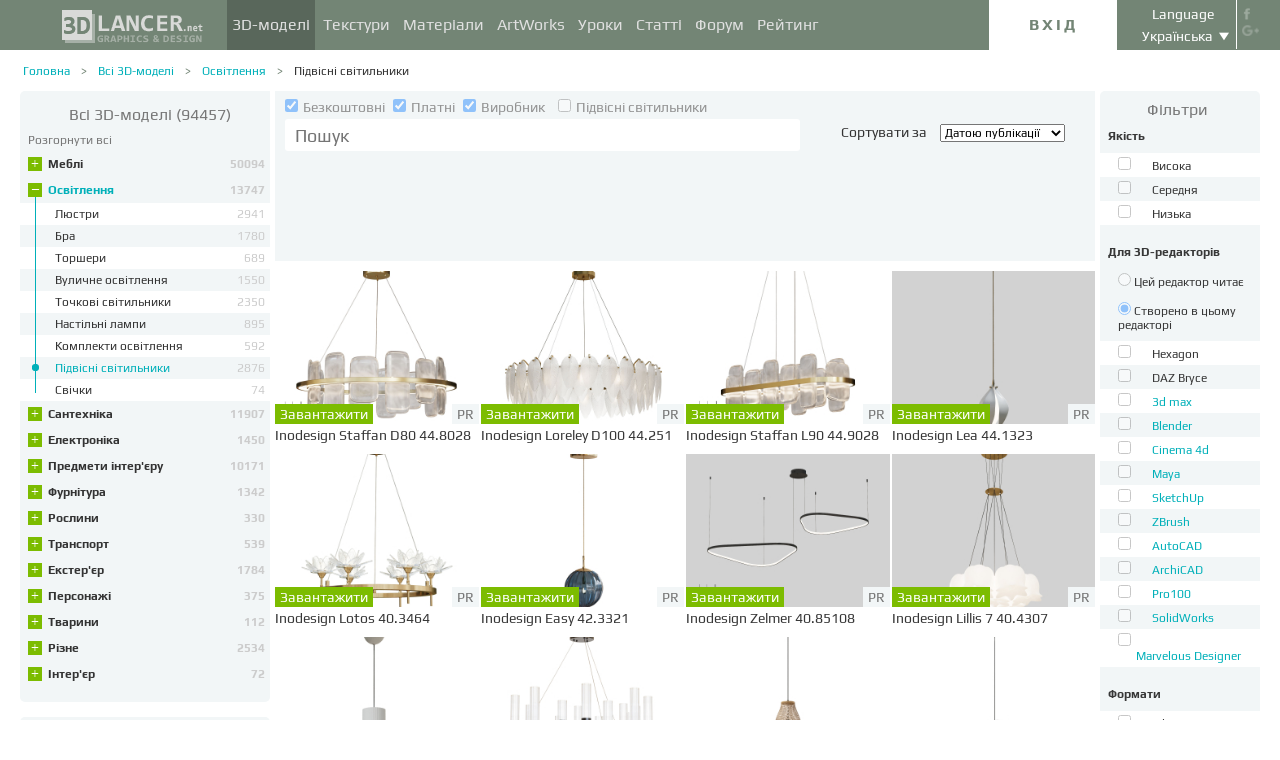

--- FILE ---
content_type: text/html; charset=UTF-8
request_url: https://3dlancer.net/uk/models/pidvisni-svitylniki
body_size: 27061
content:
<!DOCTYPE html> <html xmlns="http://www.w3.org/1999/xhtml" prefix="og: http://ogp.me/ns#" lang="uk"> <head> <!--[if IE]>
        <script src="http://html5shiv.googlecode.com/svn/trunk/html5.js"></script>
<![endif]--> <title>3d моделі Підвісні світильники Освітлення | 3dlancer.net</title> <meta charset="utf-8"> <link rel="alternate" href="https://3dlancer.net/en/models/hanging-lamps" hreflang="en" /> <link rel="alternate" href="https://3dlancer.net/ru/models/podvesnye-svetilniki" hreflang="ru" /> <link rel="alternate" href="https://3dlancer.net/uk/models/pidvisni-svitylniki" hreflang="uk" /> <link rel="alternate" href="https://3dlancer.net/es/models/lamparas-de-suspension" hreflang="es" /> <link rel="alternate" href="https://3dlancer.net/de/models/hangelampen" hreflang="de" /> <link rel="alternate" href="https://3dlancer.net/fr/models/lampes-suspendues" hreflang="fr" /> <link rel="alternate" href="https://3dlancer.net/it/models/lampade-a-sospensione" hreflang="it" /> <link rel="alternate" href="https://3dlancer.net/tr/models/asili-lambalar" hreflang="tr" /> <link rel="alternate" href="https://3dlancer.net/pt/models/lampadas-de-suspensao" hreflang="pt" /> <link rel="alternate" href="https://3dlancer.net/hi/models/hanging-lamps" hreflang="hi" /> <link rel="canonical" href="https://3dlancer.net/uk/models/pidvisni-svitylniki"/> <link rel="next" href="https://3dlancer.net/uk/models/pidvisni-svitylniki?p=2"/> <meta content="3dlancer.net ➦ Підвісні світильники ➦ Освітлення ➦ Завантажити 3d Моделі Для 3d візуалізації ➦ Каталог 3d Моделей ➦ Для 3d Max І Інших Програм | 3dlancer.net" name="description"> <meta name="google-site-verification" content="aSux871p5t5rB_l5aBUPPZ5js9UEhNNGBqnc4xujo1A" /> <meta name="google-site-verification" content="5UR7IJHDt2K-Auog9IGuXp9dLOacA8xTz30zyJ0BpxE" /> <meta name="google-site-verification" content="LNxDJCw1yXfOixHeF8FdtE38eIq4984W1dzHgHqCOjU" /> <meta name='yandex-verification' content='6286b977bc53db4e' /> <meta name="yandex-verification" content="6286b977bc53db4e" /> <meta name="alexaVerifyID" content="af-GYgGtj0hmdkG1UPPKRML6VNo" /> <meta name="p:domain_verify" content="78e86cb631c9446e2796130a83d1e528"/> <meta name="708a04e6acb6d010490bd8285c7b0ca0" content=""> <!--[if lte IE 7]>
        <link rel="stylesheet" href="css/main-ie7.css">
<![endif]--> <link type="text/css" title="screen style" rel="stylesheet" href="https://3dlancer.net/css/main.min.css?v20180801"/> <link rel="icon" href="https://3dlancer.net/images/favicon.png?20160427" type="image/png" /> <link rel="shortcut icon" href="https://3dlancer.net/images/favicon.png?20160427" type="image/png" /> <link rel="apple-touch-icon" href="https://3dlancer.net/images/apple-touch-icon-76x76-precomposed.png"/> <link rel="apple-touch-icon" sizes="180x180" href="https://3dlancer.net/images/apple-touch-icon-180x180-precomposed.png"/> <link rel="apple-touch-icon-precomposed" sizes="180x180" href="https://3dlancer.net/images/apple-touch-icon-180x180-precomposed.png"/> <link rel="apple-touch-icon" sizes="152x152" href="https://3dlancer.net/images/apple-touch-icon-152x152-precomposed.png"/> <link rel="apple-touch-icon-precomposed" sizes="152x152" href="https://3dlancer.net/images/apple-touch-icon-152x152-precomposed.png"/> <link rel="apple-touch-icon" sizes="120x120" href="https://3dlancer.net/images/apple-touch-icon-120x120-precomposed.png"/> <link rel="apple-touch-icon-precomposed" sizes="120x120" href="https://3dlancer.net/images/apple-touch-icon-120x120-precomposed.png"/> <link rel="apple-touch-icon" sizes="76x76" href="https://3dlancer.net/images/apple-touch-icon-76x76-precomposed.png"/> <link rel="apple-touch-icon-precomposed" sizes="76x76" href="https://3dlancer.net/images/apple-touch-icon-76x76-precomposed.png"/> <!--[if lt IE 8]>
        <script src="http://ie7-js.googlecode.com/svn/version/2.1(beta4)/IE8.js"></script>
<![endif]--> <!--[if lte IE 8]>
        <div style=' clear: both; text-align:center; position: relative;'>
            <a href="http://windows.microsoft.com/en-US/internet-explorer/products/ie/home?ocid=ie6_countdown_bannercode">
                <img src="img/ie-ru.png" height="42" width="820" alt="You are using an outdated browser. For a faster, safer browsing experience, upgrade for free today." />
            </a>
        </div>
<![endif]--> <script>(function(w,d,s,l,i){w[l]=w[l]||[];w[l].push({'gtm.start':
    new Date().getTime(),event:'gtm.js'});var f=d.getElementsByTagName(s)[0],
    j=d.createElement(s),dl=l!='dataLayer'?'&l='+l:'';j.async=true;j.src=
    'https://www.googletagmanager.com/gtm.js?id='+i+dl;f.parentNode.insertBefore(j,f);
    })(window,document,'script','dataLayer','GTM-KTDTZP');</script> <script>
        window.onerror = function(msg,script,line,col,errorObj) {
            x = new XMLHttpRequest();
            console.log('E: '+msg+". line: "+line+". col: "+col);
            console.log(errorObj);
            b = 'msg=' + msg +
              '&script=' + script+':'+line+':'+col +
              '&url=' + '/uk/models/pidvisni-svitylniki';
            x.open("POST", '/ajax/jsel', true);
            x.setRequestHeader('Content-Type', 'application/x-www-form-urlencoded')
            x.send(encodeURI(b));
        };
        var downloadsAvailable = 0;
        var downloadsAvailablePaid = 0;
        var languages = {"3":{"id":3,"short":"en","country":"US","long":"eng","full":"English","fullnative":"English"},"2":{"id":2,"short":"ru","country":"RU","long":"rus","full":"Russian","fullnative":"\u0420\u0443\u0441\u0441\u043a\u0438\u0439"},"4":{"id":4,"short":"uk","country":"UA","long":"ukr","full":"Ukrainian","fullnative":"\u0423\u043a\u0440\u0430\u0457\u043d\u0441\u044c\u043a\u0430"},"6":{"id":6,"short":"es","country":"ES","long":"spa","full":"Spanish","fullnative":"Espa\u00f1ol"},"5":{"id":5,"short":"de","country":"DE","long":"deu","full":"German","fullnative":"Deutsch"},"1":{"id":1,"short":"fr","country":"FR","long":"fra","full":"French","fullnative":"Fran\u00e7ais"},"7":{"id":7,"short":"it","long":"ita","full":"Italian","fullnative":"Italiano"},"8":{"id":8,"short":"tr","long":"tur","full":"Turkish","fullnative":"T\u00fcrk\u00e7e"},"9":{"id":9,"short":"pt","long":"por","full":"Portuguese","fullnative":"Portugu\u00eas"},"10":{"id":10,"short":"hi","long":"hin","full":"Hindi","fullnative":"\u0939\u093f\u0928\u094d\u0926\u0940"}};
        var lang = 'uk';
        var ln = 'uk';
        var lng = 'ukr';
        var SERVER = "https://3dlancer.net/";
		var showMobile = 0;
		var userNotStatistical = 1;
        
        function issetProp(e){try{if(e.indexOf(".")>0){var t=e.split("."),n=t.shift();return n=window[n]||window.$.fn[n]||$[n],"undefined"==typeof n?!1:(t.every(function(e){return"object"!=typeof n||"undefined"==typeof n||null===n||!e in n?!1:void(n=n[e])}),!0)}return window[e]||window.$.fn[e]||$[e]}catch(o){}}function getScript(e,t,n,o,i,d,c){startTime=(new Date).getTime(),sTag=document.createElement("script"),"undefined"==typeof d&&(d=!0),sTag.async=!!d,sTag.src=e,sTag.type="text/javascript",document.getElementsByTagName("head")[0].appendChild(sTag),checkReady=function(e,t,n,o){if(issetProp(t))"undefined"==typeof o&&(o=t.indexOf("Loaded")>=0?0:100),window.setTimeout(function(){console.log(":"+e+" ("+o+")"),n&&n(),window.scriptsLoaded[e]=1;try{document.dispatchEvent(new CustomEvent("scrld"+e))}catch(t){var i=document.createEvent("CustomEvent");i.initCustomEvent("scrld"+e,!1,!1,{cmd:"blerg!"})}},o);else{if(currentTime=(new Date).getTime(),lim=2e4,currentTime-startTime>lim)return console.log(":"+e+" fails after "+lim/1e3+" sec"),window.onerror("not loaded: "+e+". after "+lim/1e3+" sec"),!window.scriptNotLoadedReported&&e.indexOf("checkads")<0&&(window.scriptNotLoadedReported=!0),void(i&&i());window.setTimeout(function(){checkReady(e,t,n,o)},20)}},checkReady(t,n,o,c)}function onScript(e,t,n){try{"undefined"==typeof n&&(n=!0),window.scriptsLoaded[e]?n?$(document).ready(function(){t()}):t():("undefined"==typeof UserAgentInfo||window.addEventListener||(UserAgentInfo.strBrowser=1),document.addEventListener?(console.log("addEventListener: "+e),document.addEventListener("scrld"+e,function(o){console.log("firing to listener: "+e),n?$(document).ready(function(){t(o)}):t(o)},!1)):document.attachEvent?(console.log("attachEvent: "+e),document.attachEvent("onscrld"+e,function(o){console.log("firing to listener: "+e),n?$(document).ready(function(){t(o)}):t(o)})):window.onerror("cant dispatch error"),window.scriptsLoaded[e]&&window.onerror(e+" loaded while setting listener"))}catch(o){window.onerror(o)}}window.scriptNotLoadedReported=!1,window.scriptsLoaded=[],getScript("/js/jquery-2.1.3.min.js","jquery","jQuery",function(){window.scriptsToLoad.forEach(function(e){getScript(e.src,e.name,e.check,e.callback,e.failure,!0,e.t)})},function(){getScript("/js/jquery-2.1.3.min.js","jquery","jQuery",function(){window.scriptsToLoad.forEach(function(e){getScript(e.src,e.name,e.check,e.callback,e.failure,!0,e.t)})})});
        
        !function(e){"use strict";var n=function(n,t,o){function i(e){return a.body?e():void setTimeout(function(){i(e)})}function r(){l.addEventListener&&l.removeEventListener("load",r),l.media=o||"all"}var d,a=e.document,l=a.createElement("link");if(t)d=t;else{var s=(a.body||a.getElementsByTagName("head")[0]).childNodes;d=s[s.length-1]}var f=a.styleSheets;l.rel="stylesheet",l.href=n,l.media="only x",i(function(){d.parentNode.insertBefore(l,t?d:d.nextSibling)});var u=function(e){for(var n=l.href,t=f.length;t--;)if(f[t].href===n)return e();setTimeout(function(){u(e)})};return l.addEventListener&&l.addEventListener("load",r),l.onloadcssdefined=u,u(r),l};"undefined"!=typeof exports?exports.loadCSS=n:e.loadCSS=n}("undefined"!=typeof global?global:this);

        onScript('jquery',function() {
            //loadCSS('https://3dlancer.net/css/main.min.css?v2016005231');
                    });

        window.scriptsToLoad = [
            
            {name:'lazyload',check:'lazyloadLoaded',src:'https://3dlancer.net/js/lazyload/jquery.lazyload.min.js?20160706',
                callback : function() {
                                        window.lazyloadd = function(s) {
                        sl = 'img.lazyload';
                        if (s) sl = s+' '+sl;
                        $(sl).addClass('loaded').lazyload({effect:"fadeIn",skip_invisible:true,threshold:500});
                    };
                    lazyloadd();
                }
            }
            ,{name:'frontend',check:'frontendLoaded',src:'https://3dlancer.net/js/frontend.min.js?v20171006'}
            ,{name:'autolinker',check:'Autolinker',src:'https://3dlancer.net/js/Autolinker.js-master/dist/Autolinker.min.js',
                callback : function() {
                    $(document).ready(function(){autolink();});
                }
            }
                                                                                                ,{name:'rangeslider',check:'rangeslider',src:'https://3dlancer.net/js/rangeslider/rangeslider.min.js?20160705'}
                                                            
            ,{name:'checkads',check:'adsPossible',src:'https://3dlancer.net/js/showads.js'}
        ];
        
            </script> <script type="application/ld+json">{"@context":"http://schema.org","@type":"BreadcrumbList","itemListElement":[{"@type":"ListItem","position":1,"item":{"@id":"3dlancer.net","name":"3dlancer.net"}},{"@type":"ListItem","position":2,"item":{"@id":"https://3dlancer.net/uk/models","name":"Всі 3D-моделі"}},{"@type":"ListItem","position":3,"item":{"@id":"https://3dlancer.net/uk/models/osvitlennya","name":"Освітлення"}},{"@type":"ListItem","position":4,"item":{"@id":"https://3dlancer.net/uk/models/pidvisni-svitylniki","name":"Підвісні світильники"}}]}</script> </head> <body > <noscript><iframe src="https://www.googletagmanager.com/ns.html?id=GTM-KTDTZP" height="0" width="0" style="display:none;visibility:hidden"></iframe></noscript> <noscript> <div class="red" style="text-align:center;font-size:40px;padding:20px;background-color:#333;">The site requires JavaScript enabled to run correctly!</div> </noscript> <div id="main_wrapper" class="logo-small"> <!---Header--> <header > <div class="nav_block"> <div class="mainWrap"> <a class="logo" href="https://3dlancer.net/uk" style="position: absolute; display: inline-block; left: 40px;"> <img src="https://3dlancer.net/images/logo_small3.png" alt="3dlancer.net" /> </a> <nav style="padding-left: 205px;"> <ul> <li class="active"> <a  href="/uk/models" class="" >3D-моделі</a> <ul> <li> <a href="/uk/models" class="" >Всі моделі</a> </li> <li> <a href="/uk/freemodels" class="" >Безкоштовні</a> </li> <li> <a href="/uk/paidmodels" class="" >Платні</a> </li> <li> <a href="/uk/producermodels" class="" >Від виробника</a> </li> <li> <a rel="nofollow" href="/uk/models/favourite" class="" onclick="window.Frontend.offerLogIn();return false;" >&starf; Моє обране</a> </li> <li> <a rel="nofollow" href="/uk/profile/models" class="" onclick="window.Frontend.offerLogIn();return false;" >Мої 3D-моделі</a> </li> <li> <a rel="nofollow" onclick="window.Frontend.offerLogIn();return false;" >Придбати завантаження</a> </li> <li> <a rel="nofollow" href="/uk/models/add" class="_an_btn_addmodel_head" onclick="window.Frontend.offerLogIn();return false;" >&plus;&nbsp;Додати модель</a> </li> </ul> </li> <li class=""> <a  href="/uk/textures" class="" >Текстури</a> <ul> <li> <a href="/uk/freetextures" class="" >Безкоштовні</a> </li> <li> <a href="/uk/paidtextures" class="" >Платні</a> </li> <li> <a href="/uk/producertextures" class="" >Від виробника</a> </li> <li> <a rel="nofollow" href="/uk/textures/favourite" class="" onclick="window.Frontend.offerLogIn();return false;" >&starf; Моє обране</a> </li> <li> <a rel="nofollow" href="/uk/profile/textures" class="" onclick="window.Frontend.offerLogIn();return false;" >Мої текстури</a> </li> <li> <a rel="nofollow" href="/uk/textures/add" class="_an_btn_addtexture_head" onclick="window.Frontend.offerLogIn();return false;" >&plus;&nbsp;Додати текстуру</a> </li> </ul> </li> <li class=""> <a  href="/uk/materials" class="" >Матеріали</a> <ul> <li> <a rel="nofollow" href="/uk/profile/materials" class="" onclick="window.Frontend.offerLogIn();return false;" >Мої матеріали</a> </li> <li> <a rel="nofollow" href="/uk/materials/add" class="_an_btn_addmaterial_head" onclick="window.Frontend.offerLogIn();return false;" >&plus;&nbsp;Додати матеріал</a> </li> </ul> </li> <li class=""> <a  href="/uk/gallery" class="" >ArtWorks</a> <ul> <li> <a href="/uk/gallery" class="" >Всі 3D-візуалізації</a> </li> <li> <a href="https://3dlancer.net/uk/gallery/interehri" class="">&cir;&nbsp;Інтер'єр</a> </li> <li> <a href="https://3dlancer.net/uk/gallery/eksterehri" class="">&cir;&nbsp;Екстер'єр</a> </li> <li> <a href="https://3dlancer.net/uk/gallery/personazhi" class="">&cir;&nbsp;Персонажі</a> </li> <li> <a href="https://3dlancer.net/uk/gallery/transport" class="">&cir;&nbsp;Транспорт</a> </li> <li> <a href="https://3dlancer.net/uk/gallery/3d-svity" class="">&cir;&nbsp;3D-світи</a> </li> <li> <a href="https://3dlancer.net/uk/gallery/rizne" class="">&cir;&nbsp;Різне</a> </li> <li> <a  href="/uk/gallery/bestworks" class="" >Кращі роботи</a> </li> <li> <a rel="nofollow" href="/uk/gallery/favourite" class="" onclick="window.Frontend.offerLogIn();return false;" >★ Моє обране</a> </li> <li> <a rel="nofollow" href="/uk/gallery/add" class="_an_btn_addartwork_head" onclick="window.Frontend.offerLogIn();return false;" >+&nbsp;Додати роботу</a> </li> </ul> </li> <li class=""> <a  href="/uk/lessons" class="" >Уроки</a> <ul> <li> <a href="https://3dlancer.net/uk/lessons/marvelous-designer" class="">&cir;&nbsp;Marvelous Designer</a> </li> <li> <a href="https://3dlancer.net/uk/lessons/vue" class="">&cir;&nbsp;Vue</a> </li> <li> <a href="https://3dlancer.net/uk/lessons/3d-max" class="">&cir;&nbsp;3d Max</a> </li> <li> <a href="https://3dlancer.net/uk/lessons/v-ray" class="">&cir;&nbsp;V-Ray</a> </li> <li> <a href="https://3dlancer.net/uk/lessons/maya" class="">&cir;&nbsp;Maya</a> </li> <li> <a href="https://3dlancer.net/uk/lessons/zbrush" class="">&cir;&nbsp;ZBrush</a> </li> <li> <a href="https://3dlancer.net/uk/lessons/blender" class="">&cir;&nbsp;Blender</a> </li> <li> <a href="https://3dlancer.net/uk/lessons/photoshop" class="">&cir;&nbsp;Photoshop</a> </li> <li> <a href="https://3dlancer.net/uk/lessons/corona-render" class="">&cir;&nbsp;Corona render</a> </li> <li> <a  rel="nofollow" href="/uk/lessons/add" class="_an_btn_addlesson_head" onclick="window.Frontend.offerLogIn();return false;" >&plus;&nbsp;Додати урок</a> </li> </ul> </li> <li class=""> <a  href="/uk/articles" class="" >Статті</a> <ul> <li> <a rel="nofollow" href="/uk/articles/add" class="_an_btn_addarticle_head" onclick="window.Frontend.offerLogIn();return false;" >&plus;&nbsp;Додати статтю</a> </li> </ul> </li> <li class=""> <a  href="/uk/forum" class="" >Форум</a> <ul> <li> <a href="https://3dlancer.net/uk/forum/3d-max" class="">&cir;&nbsp;3D max</a> </li> <li> <a href="https://3dlancer.net/uk/forum/cinema-4d" class="">&cir;&nbsp;Cinema 4d</a> </li> <li> <a href="https://3dlancer.net/uk/forum/blender" class="">&cir;&nbsp;Blender</a> </li> <li> <a href="https://3dlancer.net/uk/forum/frilans" class="">&cir;&nbsp;ФРІЛАНС</a> </li> <li> <a href="https://3dlancer.net/uk/forum/dopomogit-znajjti" class="">&cir;&nbsp;ДОПОМОЖІТЬ ЗНАЙТИ</a> </li> <li> <a href="https://3dlancer.net/uk/forum/zalizo-ta-obladnannya" class="">&cir;&nbsp;Залізо та обладнання</a> </li> <li> <a href="https://3dlancer.net/uk/forum/spilnota" class="">&cir;&nbsp;Спільнота</a> </li> <li> <a  rel="nofollow" href="/uk/forum/add" class="_an_btn_addforum_head" onclick="window.Frontend.offerLogIn();return false;" >&plus;&nbsp;Додати тему</a> </li> </ul> </li> <li class=""> <a  href="/uk/rating" class="" >Рейтинг</a> <ul> <li> <a href="https://3dlancer.net/uk/help/pro-ocinku-koristuvacha" class="" >Як підвищити рейтинг</a> </li> </ul> </li> </ul> </nav> <div class="profile_block"> <div class="fr socicons" style="height: 100%;"> <a style="margin-top: 7px;" target="_blank" rel="nofollow" title="facebook" href="http://www.facebook.com/3dlancer.net"><img src="https://3dlancer.net/images/socicon_white_f.png" alt="facebook" /></a> <a target="_blank" rel="nofollow" title="google+" href="https://plus.google.com/u/0/b/104990546295897927160/104990546295897927160/posts"><img src="https://3dlancer.net/images/socicon_white_g.png" alt="google plus" /></a> </div> <div class="fr" style="margin-left: 5px;"> <div class="white" style="margin: 8px 0 2px;text-align: center;">Language</div> <div class="langs"> <span style="">Українська</span> <ul style="background-color: #738575; color:#fff;"> <li><a href="https://3dlancer.net/en/models/hanging-lamps">English</a></li> <li><a href="https://3dlancer.net/ru/models/podvesnye-svetilniki">Русский</a></li> <li><a href="https://3dlancer.net/es/models/lamparas-de-suspension">Español</a></li> <li><a href="https://3dlancer.net/de/models/hangelampen">Deutsch</a></li> <li><a href="https://3dlancer.net/fr/models/lampes-suspendues">Français</a></li> <li><a href="https://3dlancer.net/it/models/lampade-a-sospensione">Italiano</a></li> <li><a href="https://3dlancer.net/tr/models/asili-lambalar">Türkçe</a></li> <li><a href="https://3dlancer.net/pt/models/lampadas-de-suspensao">Português</a></li> <li><a href="https://3dlancer.net/hi/models/hanging-lamps">हिन्दी</a></li> </ul> </div> </div> <div id="header_entry" class="entry mrt_big"> <a href="https://3dlancer.net/uk/auth" class="button">Вхід</a> <div class="container" > <div class="container_content"> <div class="registration"> <div style="color: rgb(123, 187, 0); margin: 0px 0px 25px 30px; font-size: 24px;">Вас вітає спільнота 3D-графіки - 3dlancer.net!</div> <div class="content_registr"> <a rel="nofollow" href="https://3dlancer.net/uk/registration" class="form_button _an_btn_reg_head">РЕЄСТРАЦІЯ</a> <form id="formreg" action="https://3dlancer.net/uk/auth" method="post" class="_an_frm_log_head"> <div class="input_block"> <input class="fl" type="text" name="email" placeholder="Email" required onkeyup="if(event.which==13)document.getElementById('formreg').submit();"/> <input class="fr" type="password" name="password" placeholder="Password" required onkeyup="if(event.which==13)document.getElementById('formreg').submit();"/> <div class="clear"></div> </div> <a rel="nofollow" class="form_button _an_btn_log_head" onclick="if (document.getElementById('formreg').checkValidity()) document.getElementById('formreg').submit();">УВІЙТИ</a> <div class="social_icon"> <div style="color: rgb(123, 187, 0); font-size: 20px;">Увійти чи зареєструватись за допомогою соціальних мереж</div> <ul> <li> <a rel="nofollow" href="https://3dlancer.net/uk/auth/vkontakte" class="_an_btn_log_head_soc_vk"> <img src="https://3dlancer.net/images/soc_vk_big.png" width="115" height="115" alt=""/> </a> </li> <li> <a rel="nofollow" href="https://3dlancer.net/uk/auth/google" class="_an_btn_log_head_soc_gg"> <img src="https://3dlancer.net/images/soc_g_big.png" width="115" height="115" alt=""/> </a> </li> <li> <a rel="nofollow" href="https://3dlancer.net/uk/auth/facebook" class="_an_btn_log_head_soc_fb"> <img src="https://3dlancer.net/images/soc_f_big.png" width="115" height="115" alt=""/> </a> </li> </ul> </div> </form> </div> <div class="info_form"> <div style="font-size: 20px;"><a rel="nofollow" href="https://3dlancer.net/uk/forgetpass">Забули пароль?</a></div> <div class="non_mail"><a rel="nofollow" class="_an_btn_nomail" href="https://3dlancer.net/uk/confirmemail">Не отримали листа для підтвердження поштової скриньки?</a></div> <div class="mail_info"> <p>Зв&apos;язатися з нами:</p> <!--email_off--> <a href="mailto:info@3dlancer.net">info@3dlancer.net</a> <!--/email_off--> </div> <div class="info_site"> <a href="https://3dlancer.net/uk/help" class="big_link">Допомога</a> <a href="https://3dlancer.net/uk/help/pro-proekt" class="big_link">Про проект</a> </div> </div> </div> </div> </div> </div> <script>   
		
        onScript('jquery', function() {
            $('.entry input').focus(function() {
                var $input = $(this);
                $input.blur(function() {
                    $input.closest('.container').css('visibility','').css('opacity','');
                    $('.entry a.button').removeClass('entry_hover');
                    $('.entry a.button').css('height', '');
                });
                $input.closest('.container').css('visibility','visible').css('opacity',1);
                $('.entry a.button').addClass('entry_hover');

            });
            $('.entry').mouseleave(function() {
                if($('.entry input').is(':focus')) {
                   $('.entry a.button').css('height', '58px');  
                }
                else {
                    $('.entry a.button').css('height', ''); 
                }
            }).mouseenter(function() {
                $('.entry a.button').css('height', '');
            });
        });

    </script> <div class="clear"></div> </div> </div> <div class="clear"></div> </div> <div class="mainWrap"> </div> </header> <!---/Header--> <!---Main Content--> <section class="mainContent" id="content"> <div class="mainWrap"><SCRIPT type="text/javascript">
    function changeUrl(obj) {
		$('form#filters input[name="get[ord]"]').val(obj.value);
		submitFilters();
        //window.location = obj.value;
        return false;
    }
    
    function clearFilters(selector) {
        $(selector).find('input').prop('checked', false);
		$('form#filters input[name="get[keyword]"]').val($('#quick_search .search_input').val().trim());
        $('form#filters').submit();
    }
    
    onScript('jquery',function(){
        $('form#filters .autosubmit input, #features .autosubmit input').change(function(){
			if ($(this).is('input[name^="filters[type]"]') && !$('form#filters input[name^="filters[redactors]"]:checked').length) {
				return false;
			}
            if(window.filterTimeout){
                clearTimeout(window.filterTimeout);
            }
            window.filterTimeout = setTimeout(function() {submitFilters();},1300);
        });
        
        $('.filter-badge, .filter-badge-close').on('mousedown',function(e) {
            console.log(e.which);
            e.preventDefault();
            $this = $(this);
            if ($this.is('.filter-badge')) {
                if (e.which != 2) return false;
                $input = $this.find('.filter-badge-close');
            } else {
                $input = $this
            }
            $this.closest('.filter-badge').css('opacity',0.5);
            $($input.attr('data-input')).click().prop('checked',false);
            if ($('form#filters .autosubmit input[type=checkbox]:checked, #features .autosubmit input[type=checkbox]:checked').length < 1) {
                submitFilters();
            }
        });
        
    });
	
	function submitFilters() {
		if(!$('form#filters input[name^="filters[redactors]"]:checked').length || $('form#filters input[name^="filters[type]"][value=1]:checked').length){
			$('form#filters input[name^="filters[type]"]').prop('checked', false);
		}
		$('form#filters input[name="get[keyword]"]').val($('#quick_search .search_input').val().trim());
        $('#features .autosubmit input:checked').each(function () {
            var $this = $(this);
            var value = $this.val();
            $('form#filters').append($this.clone().hide().val(value));
        });
		$('form#filters').submit();
	}
    
    function download(curtype,id,prod) {
        if ( typeof prod == 'undefined' ) prod = 0;
        if ( window.downloadsAvailable < 1 || (window.downloadsAvailablePaid < 1 && prod) ) { 
            window.PopUp.showpopup('popup_downloads_buy');
            $('.form-service-pay input[name=curtype]').val(curtype);
            $('.form-service-pay input[name=item_id]').val(id);
            $('.form-service-pay input[name=menu]').val(''); 
        } else { 
            window.downloadsAvailablePaid--; 
            window.downloadsAvailable--; 
            window.location = SERVER+'download/models/'+id; 
        } 
        return false;
    }

</SCRIPT> <div class="content_page"> <div class="crumbs_block"> <ul class="crumbs fl"> <li><a href="https://3dlancer.net/uk" class="">Головна</a></li> <li><a href="https://3dlancer.net/uk/models" class="">Всі 3D-моделі</a></li> <li><a href="https://3dlancer.net/uk/models/osvitlennya" class="">Освітлення</a></li> <li><a href="https://3dlancer.net/uk/models/pidvisni-svitylniki" class="black">Підвісні світильники</a></li> </ul> <div class="clear"></div> </div> <div class="sidebar fl"> <div class="menu " style="border-top-right-radius:0;"> <a class="header" style="color: #777;" href="https://3dlancer.net/uk/models"> <h1 class="header" style="display:inline-block;">Всі 3D-моделі</h1>
                (94457)            </a> <div class="collapser-all dn" onclick="$(this).addClass('dn').next().removeClass('dn').closest('.menu').children('ul').find('li').addClass('folded');">Згорнути всі</div> <div class="collapser-all " onclick="$(this).addClass('dn').prev().removeClass('dn').closest('.menu').children('ul').find('li').removeClass('folded');">Розгорнути всі</div> <ul> <li 
                    class="folded
                            " > <span class="vertical"></span> <span class="collapser collapser-plus " onclick="$(this).closest('li').toggleClass('folded');">&plus;</span> <span class="collapser collapser-minus " onclick="$(this).closest('li').toggleClass('folded');">&ndash;</span> <a  href="https://3dlancer.net/uk/models/mebli">Меблі
                    <span class="count">50094</span> </a> <ul> <li class=""> <a href="https://3dlancer.net/uk/models/divani-myaki-mebli"> <span style="max-width:180px;float:left;">Дивани, м&#039;які меблі</span> <span class="count">8338</span> <div class="clear"></div> </a> </li> <li class=""> <a href="https://3dlancer.net/uk/models/lizhka"> <span style="max-width:180px;float:left;">Ліжка</span> <span class="count">2470</span> <div class="clear"></div> </a> </li> <li class=""> <a href="https://3dlancer.net/uk/models/krisla-tapchani"> <span style="max-width:180px;float:left;">Крісла, тапчани</span> <span class="count">4484</span> <div class="clear"></div> </a> </li> <li class=""> <a href="https://3dlancer.net/uk/models/stilci-taburetki"> <span style="max-width:180px;float:left;">Стільці, табуретки</span> <span class="count">7822</span> <div class="clear"></div> </a> </li> <li class=""> <a href="https://3dlancer.net/uk/models/stoli-zhurnalni-stoliki"> <span style="max-width:180px;float:left;">Столи, журнальні столики</span> <span class="count">14121</span> <div class="clear"></div> </a> </li> <li class=""> <a href="https://3dlancer.net/uk/models/tumby-komodi-tryumo"> <span style="max-width:180px;float:left;">Тумби, комоди, трюмо, полички</span> <span class="count">5750</span> <div class="clear"></div> </a> </li> <li class=""> <a href="https://3dlancer.net/uk/models/shafi-servanti"> <span style="max-width:180px;float:left;">Шафи, серванти</span> <span class="count">5448</span> <div class="clear"></div> </a> </li> <li class=""> <a href="https://3dlancer.net/uk/models/torgovelne-ustatkuvannya"> <span style="max-width:180px;float:left;">Торговельне устаткування</span> <span class="count">81</span> <div class="clear"></div> </a> </li> <li class=""> <a href="https://3dlancer.net/uk/models/kukhni"> <span style="max-width:180px;float:left;">Кухні</span> <span class="count">502</span> <div class="clear"></div> </a> </li> <li class=""> <a href="https://3dlancer.net/uk/models/nabori-mebliv"> <span style="max-width:180px;float:left;">Набори меблів</span> <span class="count">339</span> <div class="clear"></div> </a> </li> <li class=""> <a href="https://3dlancer.net/uk/models/dlya-kafe-bariv-restoraniv"> <span style="max-width:180px;float:left;">Для кафе, барів, ресторанів</span> <span class="count">141</span> <div class="clear"></div> </a> </li> </ul> </li> <li 
                    class="active
                            " > <span class="vertical"></span> <span class="collapser collapser-plus " onclick="$(this).closest('li').toggleClass('folded');">&plus;</span> <span class="collapser collapser-minus " onclick="$(this).closest('li').toggleClass('folded');">&ndash;</span> <a  href="https://3dlancer.net/uk/models/osvitlennya">Освітлення
                    <span class="count">13747</span> </a> <ul> <li class=""> <a href="https://3dlancer.net/uk/models/lyustri"> <span style="max-width:180px;float:left;">Люстри</span> <span class="count">2941</span> <div class="clear"></div> </a> </li> <li class=""> <a href="https://3dlancer.net/uk/models/bra"> <span style="max-width:180px;float:left;">Бра</span> <span class="count">1780</span> <div class="clear"></div> </a> </li> <li class=""> <a href="https://3dlancer.net/uk/models/torsheri"> <span style="max-width:180px;float:left;">Торшери</span> <span class="count">689</span> <div class="clear"></div> </a> </li> <li class=""> <a href="https://3dlancer.net/uk/models/vulichne-osvitlennya"> <span style="max-width:180px;float:left;">Вуличне освітлення</span> <span class="count">1550</span> <div class="clear"></div> </a> </li> <li class=""> <a href="https://3dlancer.net/uk/models/tochkovi-svitilniki"> <span style="max-width:180px;float:left;">Точкові світильники</span> <span class="count">2350</span> <div class="clear"></div> </a> </li> <li class=""> <a href="https://3dlancer.net/uk/models/nastilni-lampi"> <span style="max-width:180px;float:left;">Настільні лампи</span> <span class="count">895</span> <div class="clear"></div> </a> </li> <li class=""> <a href="https://3dlancer.net/uk/models/komplekti-osvitlennya"> <span style="max-width:180px;float:left;">Комплекти освітлення</span> <span class="count">592</span> <div class="clear"></div> </a> </li> <li class="active"> <span class="vertical-ball"></span> <a href="https://3dlancer.net/uk/models/pidvisni-svitylniki"> <span style="max-width:180px;float:left;">Підвісні світильники</span> <span class="count">2876</span> <div class="clear"></div> </a> </li> <li class=""> <a href="https://3dlancer.net/uk/models/svichki"> <span style="max-width:180px;float:left;">Свічки</span> <span class="count">74</span> <div class="clear"></div> </a> </li> </ul> </li> <li 
                    class="folded
                            " > <span class="vertical"></span> <span class="collapser collapser-plus " onclick="$(this).closest('li').toggleClass('folded');">&plus;</span> <span class="collapser collapser-minus " onclick="$(this).closest('li').toggleClass('folded');">&ndash;</span> <a  href="https://3dlancer.net/uk/models/santekhnika">Сантехніка
                    <span class="count">11907</span> </a> <ul> <li class=""> <a href="https://3dlancer.net/uk/models/radiatori"> <span style="max-width:180px;float:left;">Радіатори</span> <span class="count">3985</span> <div class="clear"></div> </a> </li> <li class=""> <a href="https://3dlancer.net/uk/models/vanni-dzhakuzi"> <span style="max-width:180px;float:left;">Ванни, джакузі</span> <span class="count">323</span> <div class="clear"></div> </a> </li> <li class=""> <a href="https://3dlancer.net/uk/models/umivalniki"> <span style="max-width:180px;float:left;">Умивальники</span> <span class="count">1386</span> <div class="clear"></div> </a> </li> <li class=""> <a href="https://3dlancer.net/uk/models/dushovi-kabini"> <span style="max-width:180px;float:left;">Душові кабіни</span> <span class="count">820</span> <div class="clear"></div> </a> </li> <li class=""> <a href="https://3dlancer.net/uk/models/zmishuvachi"> <span style="max-width:180px;float:left;">Змішувачі</span> <span class="count">2960</span> <div class="clear"></div> </a> </li> <li class=""> <a href="https://3dlancer.net/uk/models/mijjki-kukhonni"> <span style="max-width:180px;float:left;">Мийки кухонні</span> <span class="count">211</span> <div class="clear"></div> </a> </li> <li class=""> <a href="https://3dlancer.net/uk/models/unitazi-bide"> <span style="max-width:180px;float:left;">Унітази, біде</span> <span class="count">283</span> <div class="clear"></div> </a> </li> <li class=""> <a href="https://3dlancer.net/uk/models/rechi-dlya-vannoi-kimnati"> <span style="max-width:180px;float:left;">Речі для ванної кімнати</span> <span class="count">477</span> <div class="clear"></div> </a> </li> <li class=""> <a href="https://3dlancer.net/uk/models/mebli-dlya-vannoi"> <span style="max-width:180px;float:left;">Меблі для ванної</span> <span class="count">1438</span> <div class="clear"></div> </a> </li> </ul> </li> <li 
                    class="folded
                            " > <span class="vertical"></span> <span class="collapser collapser-plus " onclick="$(this).closest('li').toggleClass('folded');">&plus;</span> <span class="collapser collapser-minus " onclick="$(this).closest('li').toggleClass('folded');">&ndash;</span> <a  href="https://3dlancer.net/uk/models/elektronika">Електроніка
                    <span class="count">1450</span> </a> <ul> <li class=""> <a href="https://3dlancer.net/uk/models/pralni-mashini"> <span style="max-width:180px;float:left;">Пральні машини</span> <span class="count">17</span> <div class="clear"></div> </a> </li> <li class=""> <a href="https://3dlancer.net/uk/models/dukhovki-poverkhni"> <span style="max-width:180px;float:left;">Духовки, поверхні</span> <span class="count">73</span> <div class="clear"></div> </a> </li> <li class=""> <a href="https://3dlancer.net/uk/models/vityazhki"> <span style="max-width:180px;float:left;">Витяжки</span> <span class="count">20</span> <div class="clear"></div> </a> </li> <li class=""> <a href="https://3dlancer.net/uk/models/kondicioneri"> <span style="max-width:180px;float:left;">Кондиціонери</span> <span class="count">20</span> <div class="clear"></div> </a> </li> <li class=""> <a href="https://3dlancer.net/uk/models/kholodilniki"> <span style="max-width:180px;float:left;">Холодильники</span> <span class="count">26</span> <div class="clear"></div> </a> </li> <li class=""> <a href="https://3dlancer.net/uk/models/dribna-pobutova"> <span style="max-width:180px;float:left;">Дрібна побутова</span> <span class="count">47</span> <div class="clear"></div> </a> </li> <li class=""> <a href="https://3dlancer.net/uk/models/televizori"> <span style="max-width:180px;float:left;">Телевізори</span> <span class="count">37</span> <div class="clear"></div> </a> </li> <li class=""> <a href="https://3dlancer.net/uk/models/noutbuki"> <span style="max-width:180px;float:left;">Ноутбуки</span> <span class="count">17</span> <div class="clear"></div> </a> </li> <li class=""> <a href="https://3dlancer.net/uk/models/kompyuteri"> <span style="max-width:180px;float:left;">Комп&#039;ютери</span> <span class="count">57</span> <div class="clear"></div> </a> </li> <li class=""> <a href="https://3dlancer.net/uk/models/orgtekhnika"> <span style="max-width:180px;float:left;">Оргтехніка</span> <span class="count">36</span> <div class="clear"></div> </a> </li> <li class=""> <a href="https://3dlancer.net/uk/models/portativna-tekhnika"> <span style="max-width:180px;float:left;">Портативна техніка</span> <span class="count">18</span> <div class="clear"></div> </a> </li> <li class=""> <a href="https://3dlancer.net/uk/models/audio-video"> <span style="max-width:180px;float:left;">Аудіо-відео</span> <span class="count">75</span> <div class="clear"></div> </a> </li> <li class=""> <a href="https://3dlancer.net/uk/models/mobilni-telefoni"> <span style="max-width:180px;float:left;">Мобільні телефони</span> <span class="count">25</span> <div class="clear"></div> </a> </li> <li class=""> <a href="https://3dlancer.net/uk/models/vimikachi-rozetki"> <span style="max-width:180px;float:left;">Вимикачі, розетки</span> <span class="count">875</span> <div class="clear"></div> </a> </li> <li class=""> <a href="https://3dlancer.net/uk/models/rizna-elektronika"> <span style="max-width:180px;float:left;">Різна електроніка</span> <span class="count">107</span> <div class="clear"></div> </a> </li> </ul> </li> <li 
                    class="folded
                            " > <span class="vertical"></span> <span class="collapser collapser-plus " onclick="$(this).closest('li').toggleClass('folded');">&plus;</span> <span class="collapser collapser-minus " onclick="$(this).closest('li').toggleClass('folded');">&ndash;</span> <a  href="https://3dlancer.net/uk/models/predmeti-interehru">Предмети інтер&#039;єру
                    <span class="count">10171</span> </a> <ul> <li class=""> <a href="https://3dlancer.net/uk/models/posud"> <span style="max-width:180px;float:left;">Посуд</span> <span class="count">348</span> <div class="clear"></div> </a> </li> <li class=""> <a href="https://3dlancer.net/uk/models/steli"> <span style="max-width:180px;float:left;">Стелі</span> <span class="count">12</span> <div class="clear"></div> </a> </li> <li class=""> <a href="https://3dlancer.net/uk/models/v-ofis"> <span style="max-width:180px;float:left;">В офіс</span> <span class="count">174</span> <div class="clear"></div> </a> </li> <li class=""> <a href="https://3dlancer.net/uk/models/kamini"> <span style="max-width:180px;float:left;">Каміни</span> <span class="count">185</span> <div class="clear"></div> </a> </li> <li class=""> <a href="https://3dlancer.net/uk/models/lipnini"> <span style="max-width:180px;float:left;">Ліпнини</span> <span class="count">5485</span> <div class="clear"></div> </a> </li> <li class=""> <a href="https://3dlancer.net/uk/models/shtori"> <span style="max-width:180px;float:left;">Штори</span> <span class="count">74</span> <div class="clear"></div> </a> </li> <li class=""> <a href="https://3dlancer.net/uk/models/rizni-predmeti-interehru"> <span style="max-width:180px;float:left;">Різні предмети інтер&#039;єру</span> <span class="count">2504</span> <div class="clear"></div> </a> </li> <li class=""> <a href="https://3dlancer.net/uk/models/dzerkala"> <span style="max-width:180px;float:left;">Дзеркала</span> <span class="count">1339</span> <div class="clear"></div> </a> </li> </ul> </li> <li 
                    class="folded
                            " > <span class="vertical"></span> <span class="collapser collapser-plus " onclick="$(this).closest('li').toggleClass('folded');">&plus;</span> <span class="collapser collapser-minus " onclick="$(this).closest('li').toggleClass('folded');">&ndash;</span> <a  href="https://3dlancer.net/uk/models/furnitura">Фурнітура
                    <span class="count">1342</span> </a> <ul> <li class=""> <a href="https://3dlancer.net/uk/models/dveri"> <span style="max-width:180px;float:left;">Двері</span> <span class="count">885</span> <div class="clear"></div> </a> </li> <li class=""> <a href="https://3dlancer.net/uk/models/vikna"> <span style="max-width:180px;float:left;">Вікна</span> <span class="count">67</span> <div class="clear"></div> </a> </li> <li class=""> <a href="https://3dlancer.net/uk/models/skhodi"> <span style="max-width:180px;float:left;">Сходи</span> <span class="count">76</span> <div class="clear"></div> </a> </li> <li class=""> <a href="https://3dlancer.net/uk/models/ruchki-meblevi"> <span style="max-width:180px;float:left;">Ручки меблеві</span> <span class="count">50</span> <div class="clear"></div> </a> </li> <li class=""> <a href="https://3dlancer.net/uk/models/mebleva-furnitura"> <span style="max-width:180px;float:left;">Меблева фурнітура</span> <span class="count">54</span> <div class="clear"></div> </a> </li> <li class=""> <a href="https://3dlancer.net/uk/models/kuvannya"> <span style="max-width:180px;float:left;">Кування</span> <span class="count">112</span> <div class="clear"></div> </a> </li> <li class=""> <a href="https://3dlancer.net/uk/models/insha-furnitura"> <span style="max-width:180px;float:left;">Інша фурнітура</span> <span class="count">98</span> <div class="clear"></div> </a> </li> </ul> </li> <li 
                    class="folded
                            " > <span class="vertical"></span> <span class="collapser collapser-plus " onclick="$(this).closest('li').toggleClass('folded');">&plus;</span> <span class="collapser collapser-minus " onclick="$(this).closest('li').toggleClass('folded');">&ndash;</span> <a  href="https://3dlancer.net/uk/models/roslini">Рослини
                    <span class="count">330</span> </a> <ul> <li class=""> <a href="https://3dlancer.net/uk/models/kimnatni-roslini"> <span style="max-width:180px;float:left;">Кімнатні рослини</span> <span class="count">178</span> <div class="clear"></div> </a> </li> <li class=""> <a href="https://3dlancer.net/uk/models/sad"> <span style="max-width:180px;float:left;">Сад</span> <span class="count">62</span> <div class="clear"></div> </a> </li> <li class=""> <a href="https://3dlancer.net/uk/models/dereva"> <span style="max-width:180px;float:left;">Дерева</span> <span class="count">82</span> <div class="clear"></div> </a> </li> <li class=""> <a href="https://3dlancer.net/uk/models/gazon"> <span style="max-width:180px;float:left;">Газон</span> <span class="count">8</span> <div class="clear"></div> </a> </li> </ul> </li> <li 
                    class="folded
                            " > <span class="vertical"></span> <span class="collapser collapser-plus " onclick="$(this).closest('li').toggleClass('folded');">&plus;</span> <span class="collapser collapser-minus " onclick="$(this).closest('li').toggleClass('folded');">&ndash;</span> <a  href="https://3dlancer.net/uk/models/transport">Транспорт
                    <span class="count">539</span> </a> <ul> <li class=""> <a href="https://3dlancer.net/uk/models/avtomobili"> <span style="max-width:180px;float:left;">Автомобілі</span> <span class="count">228</span> <div class="clear"></div> </a> </li> <li class=""> <a href="https://3dlancer.net/uk/models/motocikli"> <span style="max-width:180px;float:left;">Мотоцикли</span> <span class="count">15</span> <div class="clear"></div> </a> </li> <li class=""> <a href="https://3dlancer.net/uk/models/pasazhirskijj-transport"> <span style="max-width:180px;float:left;">Пасажирський транспорт</span> <span class="count">38</span> <div class="clear"></div> </a> </li> <li class=""> <a href="https://3dlancer.net/uk/models/civilna-aviaciya"> <span style="max-width:180px;float:left;">Цивільна авіація</span> <span class="count">30</span> <div class="clear"></div> </a> </li> <li class=""> <a href="https://3dlancer.net/uk/models/sudna-yakhti"> <span style="max-width:180px;float:left;">Судна, яхти</span> <span class="count">63</span> <div class="clear"></div> </a> </li> <li class=""> <a href="https://3dlancer.net/uk/models/specialniy-transport"> <span style="max-width:180px;float:left;">Спеціальний транспорт</span> <span class="count">35</span> <div class="clear"></div> </a> </li> <li class=""> <a href="https://3dlancer.net/uk/models/vijjskova-aviaciya"> <span style="max-width:180px;float:left;">Військова авіація</span> <span class="count">45</span> <div class="clear"></div> </a> </li> <li class=""> <a href="https://3dlancer.net/uk/models/inshiy-transport"> <span style="max-width:180px;float:left;">Інший транспорт</span> <span class="count">85</span> <div class="clear"></div> </a> </li> </ul> </li> <li 
                    class="folded
                            " > <span class="vertical"></span> <span class="collapser collapser-plus " onclick="$(this).closest('li').toggleClass('folded');">&plus;</span> <span class="collapser collapser-minus " onclick="$(this).closest('li').toggleClass('folded');">&ndash;</span> <a  href="https://3dlancer.net/uk/models/eksterehr">Екстер&#039;єр
                    <span class="count">1784</span> </a> <ul> <li class=""> <a href="https://3dlancer.net/uk/models/budinki-kotedzhi"> <span style="max-width:180px;float:left;">Будинки, котеджі</span> <span class="count">440</span> <div class="clear"></div> </a> </li> <li class=""> <a href="https://3dlancer.net/uk/models/pamyatniki"> <span style="max-width:180px;float:left;">Пам&#039;ятники</span> <span class="count">74</span> <div class="clear"></div> </a> </li> <li class=""> <a href="https://3dlancer.net/uk/models/mosti"> <span style="max-width:180px;float:left;">Мости</span> <span class="count">10</span> <div class="clear"></div> </a> </li> <li class=""> <a href="https://3dlancer.net/uk/models/vulicya"> <span style="max-width:180px;float:left;">Вулиця</span> <span class="count">1260</span> <div class="clear"></div> </a> </li> </ul> </li> <li 
                    class="folded
                            " > <span class="vertical"></span> <span class="collapser collapser-plus " onclick="$(this).closest('li').toggleClass('folded');">&plus;</span> <span class="collapser collapser-minus " onclick="$(this).closest('li').toggleClass('folded');">&ndash;</span> <a  href="https://3dlancer.net/uk/models/personazhi">Персонажі
                    <span class="count">375</span> </a> <ul> <li class=""> <a href="https://3dlancer.net/uk/models/lyudi"> <span style="max-width:180px;float:left;">Люди</span> <span class="count">162</span> <div class="clear"></div> </a> </li> <li class=""> <a href="https://3dlancer.net/uk/models/personazh"> <span style="max-width:180px;float:left;">Персонаж</span> <span class="count">134</span> <div class="clear"></div> </a> </li> <li class=""> <a href="https://3dlancer.net/uk/models/anatomiya"> <span style="max-width:180px;float:left;">Анатомія</span> <span class="count">42</span> <div class="clear"></div> </a> </li> <li class=""> <a href="https://3dlancer.net/uk/models/odiag"> <span style="max-width:180px;float:left;">Одяг</span> <span class="count">37</span> <div class="clear"></div> </a> </li> </ul> </li> <li 
                    class="folded
                            " > <span class="vertical"></span> <span class="collapser collapser-plus " onclick="$(this).closest('li').toggleClass('folded');">&plus;</span> <span class="collapser collapser-minus " onclick="$(this).closest('li').toggleClass('folded');">&ndash;</span> <a  href="https://3dlancer.net/uk/models/tvarini">Тварини
                    <span class="count">112</span> </a> <ul> <li class=""> <a href="https://3dlancer.net/uk/models/meshkanci-okeanu"> <span style="max-width:180px;float:left;">Мешканці океану</span> <span class="count">27</span> <div class="clear"></div> </a> </li> <li class=""> <a href="https://3dlancer.net/uk/models/ssavci"> <span style="max-width:180px;float:left;">Ссавці</span> <span class="count">59</span> <div class="clear"></div> </a> </li> <li class=""> <a href="https://3dlancer.net/uk/models/komakhi"> <span style="max-width:180px;float:left;">Комахи</span> <span class="count">13</span> <div class="clear"></div> </a> </li> <li class=""> <a href="https://3dlancer.net/uk/models/ptakhi"> <span style="max-width:180px;float:left;">Птахи</span> <span class="count">13</span> <div class="clear"></div> </a> </li> </ul> </li> <li 
                    class="folded
                            " > <span class="vertical"></span> <span class="collapser collapser-plus " onclick="$(this).closest('li').toggleClass('folded');">&plus;</span> <span class="collapser collapser-minus " onclick="$(this).closest('li').toggleClass('folded');">&ndash;</span> <a  href="https://3dlancer.net/uk/models/rizne">Різне
                    <span class="count">2534</span> </a> <ul> <li class=""> <a href="https://3dlancer.net/uk/models/mekhanika"> <span style="max-width:180px;float:left;">Механіка</span> <span class="count">111</span> <div class="clear"></div> </a> </li> <li class=""> <a href="https://3dlancer.net/uk/models/igrashki"> <span style="max-width:180px;float:left;">Іграшки</span> <span class="count">173</span> <div class="clear"></div> </a> </li> <li class=""> <a href="https://3dlancer.net/uk/models/sportivne-obladnannya"> <span style="max-width:180px;float:left;">Спортивне обладнання</span> <span class="count">89</span> <div class="clear"></div> </a> </li> <li class=""> <a href="https://3dlancer.net/uk/models/muzichni-instrumenti"> <span style="max-width:180px;float:left;">Музичні інструменти</span> <span class="count">51</span> <div class="clear"></div> </a> </li> <li class=""> <a href="https://3dlancer.net/uk/models/rizni-modeli"> <span style="max-width:180px;float:left;">Різні моделі</span> <span class="count">1446</span> <div class="clear"></div> </a> </li> <li class=""> <a href="https://3dlancer.net/uk/models/zbroya"> <span style="max-width:180px;float:left;">Зброя</span> <span class="count">364</span> <div class="clear"></div> </a> </li> <li class=""> <a href="https://3dlancer.net/uk/models/yuvelirni-virobi"> <span style="max-width:180px;float:left;">Ювелірні вироби</span> <span class="count">227</span> <div class="clear"></div> </a> </li> <li class=""> <a href="https://3dlancer.net/uk/models/yizha-napoi"> <span style="max-width:180px;float:left;">Їжа, напої</span> <span class="count">73</span> <div class="clear"></div> </a> </li> </ul> </li> <li 
                    class="folded
                            " > <span class="vertical"></span> <span class="collapser collapser-plus " onclick="$(this).closest('li').toggleClass('folded');">&plus;</span> <span class="collapser collapser-minus " onclick="$(this).closest('li').toggleClass('folded');">&ndash;</span> <a  href="https://3dlancer.net/uk/models/interehr">Інтер&#039;єр
                    <span class="count">72</span> </a> <ul> <li class=""> <a href="https://3dlancer.net/uk/models/interehri"> <span style="max-width:180px;float:left;">Інтер&#039;єри</span> <span class="count">72</span> <div class="clear"></div> </a> </li> </ul> </li> </ul> </div> <div class="clear_big"></div> <div id="features" class="filter_content"> <div class="header">Фільтри</div> <div class="fr mrt gray">* Тестується</div> <div class="collapser-all dn" onclick="$(this).addClass('dn').next().removeClass('dn').closest('.filter_content').find('.subheader').addClass('folded');">Згорнути всі</div> <div class="collapser-all" onclick="$(this).addClass('dn').prev().removeClass('dn').closest('.filter_content').find('.subheader').removeClass('folded');">Розгорнути всі</div> <div class="subheader"> <span class="collapser collapser-plus" onclick="$(this).closest('.subheader').toggleClass('folded');">&plus;</span> <span class="collapser collapser-minus" onclick="$(this).closest('.subheader').toggleClass('folded');">&ndash;</span>
                Стиль
            </div> <ul class="check_filter autosubmit"> <li> <label> <input type="checkbox" name="filters[style][]" value="1" /> <span > <a href="https://3dlancer.net/uk/3dmodels/avant-garde">                                        Авангард
                                    </a> </span> </label> </li> <li> <label> <input type="checkbox" name="filters[style][]" value="2" /> <span > <a href="https://3dlancer.net/uk/3dmodels/empire">                                        Ампір
                                    </a> </span> </label> </li> <li> <label> <input type="checkbox" name="filters[style][]" value="3" /> <span > <a href="https://3dlancer.net/uk/3dmodels/antique">                                        Античний
                                    </a> </span> </label> </li> <li> <label> <input type="checkbox" name="filters[style][]" value="22" /> <span > <a href="https://3dlancer.net/uk/3dmodels/art-deco">                                        Арт-деко
                                    </a> </span> </label> </li> <li> <label> <input type="checkbox" name="filters[style][]" value="4" /> <span > <a href="https://3dlancer.net/uk/3dmodels/african">                                        Африканський
                                    </a> </span> </label> </li> <li> <label> <input type="checkbox" name="filters[style][]" value="5" /> <span > <a href="https://3dlancer.net/uk/3dmodels/baroque">                                        Бароко
                                    </a> </span> </label> </li> <li> <label> <input type="checkbox" name="filters[style][]" value="133" /> <span > <a href="https://3dlancer.net/uk/3dmodels/vintage">                                        Вінтаж
                                    </a> </span> </label> </li> <li> <label> <input type="checkbox" name="filters[style][]" value="7" /> <span > <a href="https://3dlancer.net/uk/3dmodels/gothic">                                        Готика
                                    </a> </span> </label> </li> <li> <label> <input type="checkbox" name="filters[style][]" value="20" /> <span > <a href="https://3dlancer.net/uk/3dmodels/eclectic">                                        еклектика
                                    </a> </span> </label> </li> <li> <label> <input type="checkbox" name="filters[style][]" value="8" /> <span > <a href="https://3dlancer.net/uk/3dmodels/egyptian">                                        Єгипетський
                                    </a> </span> </label> </li> <li> <label> <input type="checkbox" name="filters[style][]" value="9" /> <span > <a href="https://3dlancer.net/uk/3dmodels/country">                                        Кантрі
                                    </a> </span> </label> </li> <li> <label> <input type="checkbox" name="filters[style][]" value="10" /> <span > <a href="https://3dlancer.net/uk/3dmodels/kitsch">                                        Кітч
                                    </a> </span> </label> </li> <li> <label> <input type="checkbox" name="filters[style][]" value="11" /> <span > <a href="https://3dlancer.net/uk/3dmodels/classicism">                                        Класицизм
                                    </a> </span> </label> </li> <li> <label> <input type="checkbox" name="filters[style][]" value="12" /> <span > <a href="https://3dlancer.net/uk/3dmodels/constructionism">                                        Конструктивізм
                                    </a> </span> </label> </li> <li> <label> <input type="checkbox" name="filters[style][]" value="13" /> <span > <a href="https://3dlancer.net/uk/3dmodels/loft">                                        Лофт
                                    </a> </span> </label> </li> <li> <label> <input type="checkbox" name="filters[style][]" value="14" /> <span > <a href="https://3dlancer.net/uk/3dmodels/minimalism">                                        Мінімалізм
                                    </a> </span> </label> </li> <li> <label> <input type="checkbox" name="filters[style][]" value="15" /> <span > <a href="https://3dlancer.net/uk/3dmodels/renaissance">                                        Ренесанс
                                    </a> </span> </label> </li> <li> <label> <input type="checkbox" name="filters[style][]" value="16" /> <span > <a href="https://3dlancer.net/uk/3dmodels/rococo">                                        Рококо
                                    </a> </span> </label> </li> <li> <label> <input type="checkbox" name="filters[style][]" value="17" /> <span > <a href="https://3dlancer.net/uk/3dmodels/roman">                                        Романський
                                    </a> </span> </label> </li> <li> <label> <input type="checkbox" name="filters[style][]" value="142" /> <span > <a href="https://3dlancer.net/uk/3dmodels/scandinavian">                                        Скандинавський
                                    </a> </span> </label> </li> <li> <label> <input type="checkbox" name="filters[style][]" value="6" /> <span > <a href="https://3dlancer.net/uk/3dmodels/oriental">                                        Східний
                                    </a> </span> </label> </li> <li> <label> <input type="checkbox" name="filters[style][]" value="18" /> <span > <a href="https://3dlancer.net/uk/3dmodels/techno">                                        Техно
                                    </a> </span> </label> </li> <li> <label> <input type="checkbox" name="filters[style][]" value="120" /> <span > <a href="https://3dlancer.net/uk/3dmodels/floristics">                                        Флористика
                                    </a> </span> </label> </li> <li> <label> <input type="checkbox" name="filters[style][]" value="145" /> <span > <a href="https://3dlancer.net/uk/3dmodels/fusion">                                        Фьюжн
                                    </a> </span> </label> </li> <li> <label> <input type="checkbox" name="filters[style][]" value="19" /> <span > <a href="https://3dlancer.net/uk/3dmodels/high-tech">                                        Хай-тек
                                    </a> </span> </label> </li> <li> <label> <input type="checkbox" name="filters[style][]" value="21" /> <span > <a href="https://3dlancer.net/uk/3dmodels/japanese">                                        Японський
                                    </a> </span> </label> </li> </ul> <div class="subheader"> <span class="collapser collapser-plus" onclick="$(this).closest('.subheader').toggleClass('folded');">&plus;</span> <span class="collapser collapser-minus" onclick="$(this).closest('.subheader').toggleClass('folded');">&ndash;</span>
                Розміщення
            </div> <ul class="check_filter autosubmit"> <li> <label> <input type="checkbox" name="filters[placement][]" value="47" /> <span >
                                                                    В приміщенні
                                                            </span> </label> </li> <li> <label> <input type="checkbox" name="filters[placement][]" value="48" /> <span >
                                                                    Надворі
                                                            </span> </label> </li> </ul> <div class="subheader"> <span class="collapser collapser-plus" onclick="$(this).closest('.subheader').toggleClass('folded');">&plus;</span> <span class="collapser collapser-minus" onclick="$(this).closest('.subheader').toggleClass('folded');">&ndash;</span>
                Модель для
            </div> <ul class="check_filter autosubmit"> <li> <label> <input type="checkbox" name="filters[modelfor][]" value="25" /> <span >
                                                                    3d-друку
                                                            </span> </label> </li> <li> <label> <input type="checkbox" name="filters[modelfor][]" value="23" /> <span >
                                                                    Візуалізації
                                                            </span> </label> </li> <li> <label> <input type="checkbox" name="filters[modelfor][]" value="24" /> <span >
                                                                    Ігор
                                                            </span> </label> </li> </ul> <div class="subheader"> <span class="collapser collapser-plus" onclick="$(this).closest('.subheader').toggleClass('folded');">&plus;</span> <span class="collapser collapser-minus" onclick="$(this).closest('.subheader').toggleClass('folded');">&ndash;</span>
                Оздоблення
            </div> <ul class="check_filter autosubmit"> <li> <label> <input type="checkbox" name="filters[decoration][]" value="125" /> <span >
                                                                    Золото
                                                            </span> </label> </li> <li> <label> <input type="checkbox" name="filters[decoration][]" value="143" /> <span >
                                                                    Метал
                                                            </span> </label> </li> <li> <label> <input type="checkbox" name="filters[decoration][]" value="134" /> <span >
                                                                    Нікель
                                                            </span> </label> </li> <li> <label> <input type="checkbox" name="filters[decoration][]" value="126" /> <span >
                                                                    Слонова кістка
                                                            </span> </label> </li> <li> <label> <input type="checkbox" name="filters[decoration][]" value="124" /> <span >
                                                                    Срібло
                                                            </span> </label> </li> <li> <label> <input type="checkbox" name="filters[decoration][]" value="127" /> <span >
                                                                    Шкіра
                                                            </span> </label> </li> </ul> <div class="text_center mtp_small"><a class="gray" onclick="window.PopUp.showpopup('popup_propose_filter');">Запропонувати фільтр</a></div> </div> <script>
        
        onScript('jquery',function() {
            
            $('.sidebar .filter_content .subheader').each(function(index) {
                // collapse by default
                $this = $(this);
                $featuresSet = $this.next('ul');
                if (!$featuresSet.find('input:checked').length && index >= 5) {
                    $this.addClass('folded');
                }
            });
            
        });
        
	</script> </div> <div class="center_column fl mrl_small"> <div class="sort_block" style="border-radius:0;"> <div class="sort_container" style="padding: 8px 0;" > <div id="quick_search" class="fl mrt"> <input name="mtype" type="hidden" value="1" /> <input name="ord" type="hidden" value="" /> <input name="filters" type="hidden" value="https://3dlancer.net/uk/models/pidvisni-svitylniki" /> <div class="fl" style="min-width: 400px;"> <label class=" mrt_small gray"> <input onchange="quickSearch(event);" class="mrt_small" name="sect[1]" type="checkbox" value="1" checked />Безкоштовні
                        </label> <label class=" mrt_small gray"> <input onchange="quickSearch(event);" class="mrt_small" name="sect[2]" type="checkbox" value="2" checked />Платні
                        </label> <label class=" mrt_small gray"> <input onchange="quickSearch(event);" class="mrt_small" name="sect[3]" type="checkbox" value="3" checked />Виробник
                        </label> <label class=" mrl_small gray"><input onchange="quickSearch(event);" class="mrt_small" name="subcategory" type="checkbox" value="95" />Підвісні світильники</label> </div> <input name="keyword" type="text" onkeyup="quickSearch(event);" class="search_input mtp_small" style="font-size:18px;height:32px;" placeholder="Пошук" autocomplete="off" value=""/> <div class="mtp fr"> <span>Сортувати за</span> <select onchange="changeUrl(this);" style="vertical-align:middle !ie;" class="select_sort "> <option selected value="date">Датою публікації</option> <option  value="likes">Лайками</option> <option  value="comments">Коментарями</option> <option  value="views">Переглядами</option> </select> </div> </div> <div class="clear"></div> </div> <div class="clear"></div> <div class="text_center"> <div class="advertisement" > <script async src="//pagead2.googlesyndication.com/pagead/js/adsbygoogle.js"></script> <ins class="adsbygoogle" style="display:inline-block;width:728px;height:90px" data-ad-client="ca-pub-3109232575812668" data-ad-slot="7042218729"></ins> <script>
            /*
                (adsbygoogle = window.adsbygoogle || []).push({});
                */
        </script> </div> </div> <div class="clear_medium"></div> </div> <div class="clear_medium"></div> <div class="catalog-models"> <a class="catalog-item" href="https://3dlancer.net/uk/producermodels/pidvisni-svitylniki/3dmodel-inodesign-staffan-d80-448028-102682"> <div class="catalog-item-img"> <img class="lazyload" data-original="https://3dlancer.net/upload/modelimages/682/102682/3D-model-inodesign-staffan-d80-448028-211427-m.jpg" title="Inodesign Staffan D80 44.8028" alt="Inodesign Staffan D80 44.8028" src="[data-uri]" /> <noscript><img src="https://3dlancer.net/upload/modelimages/682/102682/3D-model-inodesign-staffan-d80-448028-211427-m.jpg" title="Inodesign Staffan D80 44.8028" alt="Inodesign Staffan D80 44.8028" /></noscript> <span class="info_model pr" title="Від виробника">PR</span> <span class="info_model download _an_btn_dwn_index" onclick="window.Frontend.offerLogIn();return false;" >Завантажити</span> </div> <div class="catalog-item-title" title="Inodesign Staffan D80 44.8028">Inodesign Staffan D80 44.8028</div> </a> <a class="catalog-item" href="https://3dlancer.net/uk/producermodels/pidvisni-svitylniki/3dmodel-inodesign-loreley-d100-4425100-102679"> <div class="catalog-item-img"> <img class="lazyload" data-original="https://3dlancer.net/upload/modelimages/679/102679/3D-model-inodesign-loreley-d100-4425100-211420-m.jpg" title="Inodesign Loreley D100 44.25100" alt="Inodesign Loreley D100 44.25100" src="[data-uri]" /> <noscript><img src="https://3dlancer.net/upload/modelimages/679/102679/3D-model-inodesign-loreley-d100-4425100-211420-m.jpg" title="Inodesign Loreley D100 44.25100" alt="Inodesign Loreley D100 44.25100" /></noscript> <span class="info_model pr" title="Від виробника">PR</span> <span class="info_model download _an_btn_dwn_index" onclick="window.Frontend.offerLogIn();return false;" >Завантажити</span> </div> <div class="catalog-item-title" title="Inodesign Loreley D100 44.25100">Inodesign Loreley D100 44.25100</div> </a> <a class="catalog-item" href="https://3dlancer.net/uk/producermodels/pidvisni-svitylniki/3dmodel-inodesign-staffan-l90-449028-102367"> <div class="catalog-item-img"> <img class="lazyload" data-original="https://3dlancer.net/upload/modelimages/367/102367/3D-model-inodesign-staffan-l90-449028-211040-m.jpg" title="Inodesign Staffan L90 44.9028" alt="Inodesign Staffan L90 44.9028" src="[data-uri]" /> <noscript><img src="https://3dlancer.net/upload/modelimages/367/102367/3D-model-inodesign-staffan-l90-449028-211040-m.jpg" title="Inodesign Staffan L90 44.9028" alt="Inodesign Staffan L90 44.9028" /></noscript> <span class="info_model pr" title="Від виробника">PR</span> <span class="info_model download _an_btn_dwn_index" onclick="window.Frontend.offerLogIn();return false;" >Завантажити</span> </div> <div class="catalog-item-title" title="Inodesign Staffan L90 44.9028">Inodesign Staffan L90 44.9028</div> </a> <a class="catalog-item" href="https://3dlancer.net/uk/producermodels/pidvisni-svitylniki/3dmodel-inodesign-lea-441323-102132"> <div class="catalog-item-img"> <img class="lazyload" data-original="https://3dlancer.net/upload/modelimages/132/102132/3D-model-inodesign-lea-441323-210689-m.jpg" title="Inodesign Lea 44.1323" alt="Inodesign Lea 44.1323" src="[data-uri]" /> <noscript><img src="https://3dlancer.net/upload/modelimages/132/102132/3D-model-inodesign-lea-441323-210689-m.jpg" title="Inodesign Lea 44.1323" alt="Inodesign Lea 44.1323" /></noscript> <span class="info_model pr" title="Від виробника">PR</span> <span class="info_model download _an_btn_dwn_index" onclick="window.Frontend.offerLogIn();return false;" >Завантажити</span> </div> <div class="catalog-item-title" title="Inodesign Lea 44.1323">Inodesign Lea 44.1323</div> </a> <a class="catalog-item" href="https://3dlancer.net/uk/producermodels/pidvisni-svitylniki/3dmodel-inodesign-lotos-403464-101787"> <div class="catalog-item-img"> <img class="lazyload" data-original="https://3dlancer.net/upload/modelimages/787/101787/3D-model-inodesign-lotos-403464-210314-m.jpg" title="Inodesign Lotos 40.3464" alt="Inodesign Lotos 40.3464" src="[data-uri]" /> <noscript><img src="https://3dlancer.net/upload/modelimages/787/101787/3D-model-inodesign-lotos-403464-210314-m.jpg" title="Inodesign Lotos 40.3464" alt="Inodesign Lotos 40.3464" /></noscript> <span class="info_model pr" title="Від виробника">PR</span> <span class="info_model download _an_btn_dwn_index" onclick="window.Frontend.offerLogIn();return false;" >Завантажити</span> </div> <div class="catalog-item-title" title="Inodesign Lotos 40.3464">Inodesign Lotos 40.3464</div> </a> <a class="catalog-item" href="https://3dlancer.net/uk/producermodels/pidvisni-svitylniki/3dmodel-inodesign-easy-423321-101786"> <div class="catalog-item-img"> <img class="lazyload" data-original="https://3dlancer.net/upload/modelimages/786/101786/3D-model-inodesign-easy-423321-210312-m.jpg" title="Inodesign Easy 42.3321" alt="Inodesign Easy 42.3321" src="[data-uri]" /> <noscript><img src="https://3dlancer.net/upload/modelimages/786/101786/3D-model-inodesign-easy-423321-210312-m.jpg" title="Inodesign Easy 42.3321" alt="Inodesign Easy 42.3321" /></noscript> <span class="info_model pr" title="Від виробника">PR</span> <span class="info_model download _an_btn_dwn_index" onclick="window.Frontend.offerLogIn();return false;" >Завантажити</span> </div> <div class="catalog-item-title" title="Inodesign Easy 42.3321">Inodesign Easy 42.3321</div> </a> <a class="catalog-item" href="https://3dlancer.net/uk/producermodels/pidvisni-svitylniki/3dmodel-inodesign-zelmer-4085108-100443"> <div class="catalog-item-img"> <img class="lazyload" data-original="https://3dlancer.net/upload/modelimages/443/100443/3D-model-inodesign-zelmer-4085108-208802-m.jpg" title="Inodesign Zelmer 40.85108" alt="Inodesign Zelmer 40.85108" src="[data-uri]" /> <noscript><img src="https://3dlancer.net/upload/modelimages/443/100443/3D-model-inodesign-zelmer-4085108-208802-m.jpg" title="Inodesign Zelmer 40.85108" alt="Inodesign Zelmer 40.85108" /></noscript> <span class="info_model pr" title="Від виробника">PR</span> <span class="info_model download _an_btn_dwn_index" onclick="window.Frontend.offerLogIn();return false;" >Завантажити</span> </div> <div class="catalog-item-title" title="Inodesign Zelmer 40.85108">Inodesign Zelmer 40.85108</div> </a> <a class="catalog-item" href="https://3dlancer.net/uk/producermodels/pidvisni-svitylniki/3dmodel-inodesign-lillis-7-404307-99879"> <div class="catalog-item-img"> <img class="lazyload" data-original="https://3dlancer.net/upload/modelimages/879/99879/3D-model-inodesign-lillis-7-404307-208165-m.jpg" title="Inodesign Lillis 7 40.4307" alt="Inodesign Lillis 7 40.4307" src="[data-uri]" /> <noscript><img src="https://3dlancer.net/upload/modelimages/879/99879/3D-model-inodesign-lillis-7-404307-208165-m.jpg" title="Inodesign Lillis 7 40.4307" alt="Inodesign Lillis 7 40.4307" /></noscript> <span class="info_model pr" title="Від виробника">PR</span> <span class="info_model download _an_btn_dwn_index" onclick="window.Frontend.offerLogIn();return false;" >Завантажити</span> </div> <div class="catalog-item-title" title="Inodesign Lillis 7 40.4307">Inodesign Lillis 7 40.4307</div> </a> <a class="catalog-item" href="https://3dlancer.net/uk/producermodels/pidvisni-svitylniki/3dmodel-inodesign-ygge-405930-99673"> <div class="catalog-item-img"> <img class="lazyload" data-original="https://3dlancer.net/upload/modelimages/673/99673/3D-model-inodesign-ygge-405930-207940-m.jpg" title="Inodesign Ygge 40.5930" alt="Inodesign Ygge 40.5930" src="[data-uri]" /> <noscript><img src="https://3dlancer.net/upload/modelimages/673/99673/3D-model-inodesign-ygge-405930-207940-m.jpg" title="Inodesign Ygge 40.5930" alt="Inodesign Ygge 40.5930" /></noscript> <span class="info_model pr" title="Від виробника">PR</span> <span class="info_model download _an_btn_dwn_index" onclick="window.Frontend.offerLogIn();return false;" >Завантажити</span> </div> <div class="catalog-item-title" title="Inodesign Ygge 40.5930">Inodesign Ygge 40.5930</div> </a> <a class="catalog-item" href="https://3dlancer.net/uk/producermodels/pidvisni-svitylniki/3dmodel-inodesign-torvald-448147-98190"> <div class="catalog-item-img"> <img class="lazyload" data-original="https://3dlancer.net/upload/modelimages/190/98190/3D-model-inodesign-torvald-448147-206169-m.jpg" title="Inodesign Torvald 44.8147" alt="Inodesign Torvald 44.8147" src="[data-uri]" /> <noscript><img src="https://3dlancer.net/upload/modelimages/190/98190/3D-model-inodesign-torvald-448147-206169-m.jpg" title="Inodesign Torvald 44.8147" alt="Inodesign Torvald 44.8147" /></noscript> <span class="info_model pr" title="Від виробника">PR</span> <span class="info_model download _an_btn_dwn_index" onclick="window.Frontend.offerLogIn();return false;" >Завантажити</span> </div> <div class="catalog-item-title" title="Inodesign Torvald 44.8147">Inodesign Torvald 44.8147</div> </a> <a class="catalog-item" href="https://3dlancer.net/uk/producermodels/pidvisni-svitylniki/3dmodel-inodesign-rattan-447230-96813"> <div class="catalog-item-img"> <img class="lazyload" data-original="https://3dlancer.net/upload/modelimages/813/96813/3D-model-inodesign-rattan-447230-204630-m.jpg" title="Inodesign Rattan 44.7230" alt="Inodesign Rattan 44.7230" src="[data-uri]" /> <noscript><img src="https://3dlancer.net/upload/modelimages/813/96813/3D-model-inodesign-rattan-447230-204630-m.jpg" title="Inodesign Rattan 44.7230" alt="Inodesign Rattan 44.7230" /></noscript> <span class="info_model pr" title="Від виробника">PR</span> <span class="info_model download _an_btn_dwn_index" onclick="window.Frontend.offerLogIn();return false;" >Завантажити</span> </div> <div class="catalog-item-title" title="Inodesign Rattan 44.7230">Inodesign Rattan 44.7230</div> </a> <a class="catalog-item" href="https://3dlancer.net/uk/producermodels/pidvisni-svitylniki/3dmodel-inodesign-raveta-441230-95541"> <div class="catalog-item-img"> <img class="lazyload" data-original="https://3dlancer.net/upload/modelimages/541/95541/3D-model-inodesign-raveta-441230-203038-m.jpg" title="Inodesign Raveta 44.1230" alt="Inodesign Raveta 44.1230" src="[data-uri]" /> <noscript><img src="https://3dlancer.net/upload/modelimages/541/95541/3D-model-inodesign-raveta-441230-203038-m.jpg" title="Inodesign Raveta 44.1230" alt="Inodesign Raveta 44.1230" /></noscript> <span class="info_model pr" title="Від виробника">PR</span> <span class="info_model download _an_btn_dwn_index" onclick="window.Frontend.offerLogIn();return false;" >Завантажити</span> </div> <div class="catalog-item-title" title="Inodesign Raveta 44.1230">Inodesign Raveta 44.1230</div> </a> <a class="catalog-item" href="https://3dlancer.net/uk/producermodels/pidvisni-svitylniki/3dmodel-inodesign-crispin-b-442212-94786"> <div class="catalog-item-img"> <img class="lazyload" data-original="https://3dlancer.net/upload/modelimages/786/94786/3D-model-inodesign-crispin-amber-b-442212-201696-m.jpg" title="Inodesign Crispin B 44.2212" alt="Inodesign Crispin B 44.2212" src="[data-uri]" /> <noscript><img src="https://3dlancer.net/upload/modelimages/786/94786/3D-model-inodesign-crispin-amber-b-442212-201696-m.jpg" title="Inodesign Crispin B 44.2212" alt="Inodesign Crispin B 44.2212" /></noscript> <span class="info_model pr" title="Від виробника">PR</span> <span class="info_model download _an_btn_dwn_index" onclick="window.Frontend.offerLogIn();return false;" >Завантажити</span> </div> <div class="catalog-item-title" title="Inodesign Crispin B 44.2212">Inodesign Crispin B 44.2212</div> </a> <a class="catalog-item" href="https://3dlancer.net/uk/producermodels/pidvisni-svitylniki/3dmodel-inodesign-crispin-c-441218-94485"> <div class="catalog-item-img"> <img class="lazyload" data-original="https://3dlancer.net/upload/modelimages/485/94485/3D-model-inodesign-crispin-c-441218-201282-m.jpg" title="Inodesign Crispin C 44.1218" alt="Inodesign Crispin C 44.1218" src="[data-uri]" /> <noscript><img src="https://3dlancer.net/upload/modelimages/485/94485/3D-model-inodesign-crispin-c-441218-201282-m.jpg" title="Inodesign Crispin C 44.1218" alt="Inodesign Crispin C 44.1218" /></noscript> <span class="info_model pr" title="Від виробника">PR</span> <span class="info_model download _an_btn_dwn_index" onclick="window.Frontend.offerLogIn();return false;" >Завантажити</span> </div> <div class="catalog-item-title" title="Inodesign Crispin C 44.1218">Inodesign Crispin C 44.1218</div> </a> <a class="catalog-item" href="https://3dlancer.net/uk/producermodels/pidvisni-svitylniki/3dmodel-inodesign-rattan-pear-444005-94479"> <div class="catalog-item-img"> <img class="lazyload" data-original="https://3dlancer.net/upload/modelimages/479/94479/3D-model-inodesign-rattan-pear-444005-201266-m.jpg" title="Inodesign Rattan Pear 44.4005" alt="Inodesign Rattan Pear 44.4005" src="[data-uri]" /> <noscript><img src="https://3dlancer.net/upload/modelimages/479/94479/3D-model-inodesign-rattan-pear-444005-201266-m.jpg" title="Inodesign Rattan Pear 44.4005" alt="Inodesign Rattan Pear 44.4005" /></noscript> <span class="info_model pr" title="Від виробника">PR</span> <span class="info_model download _an_btn_dwn_index" onclick="window.Frontend.offerLogIn();return false;" >Завантажити</span> </div> <div class="catalog-item-title" title="Inodesign Rattan Pear 44.4005">Inodesign Rattan Pear 44.4005</div> </a> <a class="catalog-item" href="https://3dlancer.net/uk/producermodels/pidvisni-svitylniki/3dmodel-svitilnik-pidvisnijj-marlon-galvanised-99745"> <div class="catalog-item-img"> <img class="lazyload" data-original="https://3dlancer.net/upload/modelimages/745/99745/3D-model-hanging-lamp-marlon-galvanised-208017-m.jpg" title="Світильник підвісний Marlon (Galvanised)" alt="Світильник підвісний Marlon (Galvanised)" src="[data-uri]" /> <noscript><img src="https://3dlancer.net/upload/modelimages/745/99745/3D-model-hanging-lamp-marlon-galvanised-208017-m.jpg" title="Світильник підвісний Marlon (Galvanised)" alt="Світильник підвісний Marlon (Galvanised)" /></noscript> <span class="info_model pr" title="Від виробника">PR</span> <span class="info_model download _an_btn_dwn_index" onclick="window.Frontend.offerLogIn();return false;" >Завантажити</span> </div> <div class="catalog-item-title" title="Світильник підвісний Marlon (Galvanised)">Світильник підвісний Marlon (Galvanised)</div> </a> <a class="catalog-item" href="https://3dlancer.net/uk/producermodels/pidvisni-svitylniki/3dmodel-inodesign-paulson-404112-0-94296"> <div class="catalog-item-img"> <img class="lazyload" data-original="https://3dlancer.net/upload/modelimages/296/94296/3D-model-inodesign-paulson-404112-0-200978-m.jpg" title="Inodesign Paulson 40.4112-0" alt="Inodesign Paulson 40.4112-0" src="[data-uri]" /> <noscript><img src="https://3dlancer.net/upload/modelimages/296/94296/3D-model-inodesign-paulson-404112-0-200978-m.jpg" title="Inodesign Paulson 40.4112-0" alt="Inodesign Paulson 40.4112-0" /></noscript> <span class="info_model pr" title="Від виробника">PR</span> <span class="info_model download _an_btn_dwn_index" onclick="window.Frontend.offerLogIn();return false;" >Завантажити</span> </div> <div class="catalog-item-title" title="Inodesign Paulson 40.4112-0">Inodesign Paulson 40.4112-0</div> </a> <a class="catalog-item" href="https://3dlancer.net/uk/producermodels/pidvisni-svitylniki/3dmodel-inodesign-luxury-crystal-40957511-94040"> <div class="catalog-item-img"> <img class="lazyload" data-original="https://3dlancer.net/upload/modelimages/40/94040/3D-model-inodesign-luxury-crystal-40957511-200681-m.jpg" title="Inodesign Luxury Crystal 40.957511" alt="Inodesign Luxury Crystal 40.957511" src="[data-uri]" /> <noscript><img src="https://3dlancer.net/upload/modelimages/40/94040/3D-model-inodesign-luxury-crystal-40957511-200681-m.jpg" title="Inodesign Luxury Crystal 40.957511" alt="Inodesign Luxury Crystal 40.957511" /></noscript> <span class="info_model pr" title="Від виробника">PR</span> <span class="info_model download _an_btn_dwn_index" onclick="window.Frontend.offerLogIn();return false;" >Завантажити</span> </div> <div class="catalog-item-title" title="Inodesign Luxury Crystal 40.957511">Inodesign Luxury Crystal 40.957511</div> </a> <a class="catalog-item" href="https://3dlancer.net/uk/producermodels/pidvisni-svitylniki/3dmodel-pidvisna-svitlodiodna-lyustra-inodesign-chain-406262-0-93971"> <div class="catalog-item-img"> <img class="lazyload" data-original="https://3dlancer.net/upload/modelimages/971/93971/3D-model-led-pendant-chandelier-inodesign-chain-406262-1-200579-m.jpg" title="Підвісна світлодіодна люстра Inodesign Chain 40.6262-0" alt="Підвісна світлодіодна люстра Inodesign Chain 40.6262-0" src="[data-uri]" /> <noscript><img src="https://3dlancer.net/upload/modelimages/971/93971/3D-model-led-pendant-chandelier-inodesign-chain-406262-1-200579-m.jpg" title="Підвісна світлодіодна люстра Inodesign Chain 40.6262-0" alt="Підвісна світлодіодна люстра Inodesign Chain 40.6262-0" /></noscript> <span class="info_model pr" title="Від виробника">PR</span> <span class="info_model download _an_btn_dwn_index" onclick="window.Frontend.offerLogIn();return false;" >Завантажити</span> </div> <div class="catalog-item-title" title="Підвісна світлодіодна люстра Inodesign Chain 40.6262-0">Підвісна світлодіодна люстра Inodesign Chain 40.6262-0</div> </a> <a class="catalog-item" href="https://3dlancer.net/uk/producermodels/pidvisni-svitylniki/3dmodel-svitilnik-pidvisnijj-sugan-600-105978"> <div class="catalog-item-img"> <img class="lazyload" data-original="https://3dlancer.net/upload/modelimages/978/105978/3D-model-pendant-lamp-sugan-600-215864-m.jpg" title="Світильник підвісний Sugan 600" alt="Світильник підвісний Sugan 600" src="[data-uri]" /> <noscript><img src="https://3dlancer.net/upload/modelimages/978/105978/3D-model-pendant-lamp-sugan-600-215864-m.jpg" title="Світильник підвісний Sugan 600" alt="Світильник підвісний Sugan 600" /></noscript> <span class="info_model pr" title="Від виробника">PR</span> <span class="info_model download _an_btn_dwn_index" onclick="window.Frontend.offerLogIn();return false;" >Завантажити</span> </div> <div class="catalog-item-title" title="Світильник підвісний Sugan 600">Світильник підвісний Sugan 600</div> </a> <a class="catalog-item" href="https://3dlancer.net/uk/producermodels/pidvisni-svitylniki/3dmodel-inodesign-fireflys-d100-443010-90638"> <div class="catalog-item-img"> <img class="lazyload" data-original="https://3dlancer.net/upload/modelimages/638/90638/3D-model-inodesign-fireflys-d100-443010-196282-m.jpg" title="Inodesign Firefly&#039;s D100 44.3010" alt="Inodesign Firefly&#039;s D100 44.3010" src="[data-uri]" /> <noscript><img src="https://3dlancer.net/upload/modelimages/638/90638/3D-model-inodesign-fireflys-d100-443010-196282-m.jpg" title="Inodesign Firefly&#039;s D100 44.3010" alt="Inodesign Firefly&#039;s D100 44.3010" /></noscript> <span class="info_model pr" title="Від виробника">PR</span> <span class="info_model download _an_btn_dwn_index" onclick="window.Frontend.offerLogIn();return false;" >Завантажити</span> </div> <div class="catalog-item-title" title="Inodesign Firefly&#039;s D100 44.3010">Inodesign Firefly&#039;s D100 44.3010</div> </a> <a class="catalog-item" href="https://3dlancer.net/uk/producermodels/pidvisni-svitylniki/3dmodel-inodesign-rattan-flower-448010-90399"> <div class="catalog-item-img"> <img class="lazyload" data-original="https://3dlancer.net/upload/modelimages/399/90399/3D-model-inodesign-rattan-flower-448010-196006-m.jpg" title="Inodesign Rattan Flower 44.8010" alt="Inodesign Rattan Flower 44.8010" src="[data-uri]" /> <noscript><img src="https://3dlancer.net/upload/modelimages/399/90399/3D-model-inodesign-rattan-flower-448010-196006-m.jpg" title="Inodesign Rattan Flower 44.8010" alt="Inodesign Rattan Flower 44.8010" /></noscript> <span class="info_model pr" title="Від виробника">PR</span> <span class="info_model download _an_btn_dwn_index" onclick="window.Frontend.offerLogIn();return false;" >Завантажити</span> </div> <div class="catalog-item-title" title="Inodesign Rattan Flower 44.8010">Inodesign Rattan Flower 44.8010</div> </a> <a class="catalog-item" href="https://3dlancer.net/uk/producermodels/pidvisni-svitylniki/3dmodel-inodesign-rattan-ride-444001-90132"> <div class="catalog-item-img"> <img class="lazyload" data-original="https://3dlancer.net/upload/modelimages/132/90132/3D-model-inodesign-rattan-ride-444001-195665-m.jpg" title="Inodesign Rattan Ride 44.4001" alt="Inodesign Rattan Ride 44.4001" src="[data-uri]" /> <noscript><img src="https://3dlancer.net/upload/modelimages/132/90132/3D-model-inodesign-rattan-ride-444001-195665-m.jpg" title="Inodesign Rattan Ride 44.4001" alt="Inodesign Rattan Ride 44.4001" /></noscript> <span class="info_model pr" title="Від виробника">PR</span> <span class="info_model download _an_btn_dwn_index" onclick="window.Frontend.offerLogIn();return false;" >Завантажити</span> </div> <div class="catalog-item-title" title="Inodesign Rattan Ride 44.4001">Inodesign Rattan Ride 44.4001</div> </a> <a class="catalog-item" href="https://3dlancer.net/uk/producermodels/pidvisni-svitylniki/3dmodel-inodesign-emmemibili-445025-90095"> <div class="catalog-item-img"> <img class="lazyload" data-original="https://3dlancer.net/upload/modelimages/95/90095/3D-model-inodesign-emmemibili-445025-195599-m.jpg" title="Inodesign Emmemibili 44.5025" alt="Inodesign Emmemibili 44.5025" src="[data-uri]" /> <noscript><img src="https://3dlancer.net/upload/modelimages/95/90095/3D-model-inodesign-emmemibili-445025-195599-m.jpg" title="Inodesign Emmemibili 44.5025" alt="Inodesign Emmemibili 44.5025" /></noscript> <span class="info_model pr" title="Від виробника">PR</span> <span class="info_model download _an_btn_dwn_index" onclick="window.Frontend.offerLogIn();return false;" >Завантажити</span> </div> <div class="catalog-item-title" title="Inodesign Emmemibili 44.5025">Inodesign Emmemibili 44.5025</div> </a> <a class="catalog-item" href="https://3dlancer.net/uk/producermodels/pidvisni-svitylniki/3dmodel-pidvisnijj-svitilnik-moroshka-tube-106453"> <div class="catalog-item-img"> <img class="lazyload" data-original="https://3dlancer.net/upload/modelimages/453/106453/3D-model-pendant-lamp-moroshka-tube-216424-m.jpg" title="Підвісний світильник MOROSHKA tube" alt="Підвісний світильник MOROSHKA tube" src="[data-uri]" /> <noscript><img src="https://3dlancer.net/upload/modelimages/453/106453/3D-model-pendant-lamp-moroshka-tube-216424-m.jpg" title="Підвісний світильник MOROSHKA tube" alt="Підвісний світильник MOROSHKA tube" /></noscript> <span class="info_model pr" title="Від виробника">PR</span> <span class="info_model download _an_btn_dwn_index" onclick="window.Frontend.offerLogIn();return false;" >Завантажити</span> </div> <div class="catalog-item-title" title="Підвісний світильник MOROSHKA tube">Підвісний світильник MOROSHKA tube</div> </a> <a class="catalog-item" href="https://3dlancer.net/uk/producermodels/pidvisni-svitylniki/3dmodel-svitilniki-pidvisni-po-01-w-bv-po-01-w-bv-d-103243"> <div class="catalog-item-img"> <img class="lazyload" data-original="https://3dlancer.net/upload/modelimages/243/103243/3D-model-pendant-lamps-po-01-w-bv-po-01-w-bv-d-212087-m.jpg" title="Світильники підвісні (PO-01-W-BV; PO-01-W-BV-D)" alt="Світильники підвісні (PO-01-W-BV; PO-01-W-BV-D)" src="[data-uri]" /> <noscript><img src="https://3dlancer.net/upload/modelimages/243/103243/3D-model-pendant-lamps-po-01-w-bv-po-01-w-bv-d-212087-m.jpg" title="Світильники підвісні (PO-01-W-BV; PO-01-W-BV-D)" alt="Світильники підвісні (PO-01-W-BV; PO-01-W-BV-D)" /></noscript> <span class="info_model pr" title="Від виробника">PR</span> <span class="info_model download _an_btn_dwn_index" onclick="window.Frontend.offerLogIn();return false;" >Завантажити</span> </div> <div class="catalog-item-title" title="Світильники підвісні (PO-01-W-BV; PO-01-W-BV-D)">Світильники підвісні (PO-01-W-BV; PO-01-W-BV-D)</div> </a> <a class="catalog-item" href="https://3dlancer.net/uk/producermodels/pidvisni-svitylniki/3dmodel-svitilnik-pidvisnijj-sugan-400-105979"> <div class="catalog-item-img"> <img class="lazyload" data-original="https://3dlancer.net/upload/modelimages/979/105979/3D-model-pendant-lamp-sugan-400-215865-m.jpg" title="Світильник підвісний Sugan 400" alt="Світильник підвісний Sugan 400" src="[data-uri]" /> <noscript><img src="https://3dlancer.net/upload/modelimages/979/105979/3D-model-pendant-lamp-sugan-400-215865-m.jpg" title="Світильник підвісний Sugan 400" alt="Світильник підвісний Sugan 400" /></noscript> <span class="info_model pr" title="Від виробника">PR</span> <span class="info_model download _an_btn_dwn_index" onclick="window.Frontend.offerLogIn();return false;" >Завантажити</span> </div> <div class="catalog-item-title" title="Світильник підвісний Sugan 400">Світильник підвісний Sugan 400</div> </a> <a class="catalog-item" href="https://3dlancer.net/uk/producermodels/pidvisni-svitylniki/3dmodel-svitilnik-sp-umbra-hang-v-l600-10w-warm3000-gd-120-230v-88271"> <div class="catalog-item-img"> <img class="lazyload" data-original="https://3dlancer.net/upload/modelimages/271/88271/3D-model-lamp-sp-umbra-hang-v-l600-10w-warm3000-gd-120-230v-193115-m.jpg" title="Світильник SP-UMBRA-HANG-V-L600-10W Warm3000 (GD, 120°, 230V)" alt="Світильник SP-UMBRA-HANG-V-L600-10W Warm3000 (GD, 120°, 230V)" src="[data-uri]" /> <noscript><img src="https://3dlancer.net/upload/modelimages/271/88271/3D-model-lamp-sp-umbra-hang-v-l600-10w-warm3000-gd-120-230v-193115-m.jpg" title="Світильник SP-UMBRA-HANG-V-L600-10W Warm3000 (GD, 120°, 230V)" alt="Світильник SP-UMBRA-HANG-V-L600-10W Warm3000 (GD, 120°, 230V)" /></noscript> <span class="info_model pr" title="Від виробника">PR</span> <span class="info_model download _an_btn_dwn_index" onclick="window.Frontend.offerLogIn();return false;" >Завантажити</span> </div> <div class="catalog-item-title" title="Світильник SP-UMBRA-HANG-V-L600-10W Warm3000 (GD, 120°, 230V)">Світильник SP-UMBRA-HANG-V-L600-10W Warm3000 (GD, 120°, 230V)</div> </a> <a class="catalog-item" href="https://3dlancer.net/uk/paidmodels/pidvisni-svitylniki/3dmodel-prilizhkovijj-pidvisnijj-svitilnik-luxury-84771"> <div class="catalog-item-img"> <img class="lazyload" data-original="https://3dlancer.net/upload/modelimages/771/84771/3D-model-bedside-pendant-light-luxury-187959-m.jpg" title="Приліжковий підвісний світильник Luxury" alt="Приліжковий підвісний світильник Luxury" src="[data-uri]" /> <noscript><img src="https://3dlancer.net/upload/modelimages/771/84771/3D-model-bedside-pendant-light-luxury-187959-m.jpg" title="Приліжковий підвісний світильник Luxury" alt="Приліжковий підвісний світильник Luxury" /></noscript> <span class="info_model price"><span  title="US dollar" style="margin-right:2px;">$</span><span class="price-value" >3.00</span></span> </div> <div class="catalog-item-title" title="Приліжковий підвісний світильник Luxury">Приліжковий підвісний світильник Luxury</div> </a> <a class="catalog-item" href="https://3dlancer.net/uk/paidmodels/pidvisni-svitylniki/3dmodel-pidviska-u-viglyadi-globusa-z-3-vognyami-84665"> <div class="catalog-item-img"> <img class="lazyload" data-original="https://3dlancer.net/upload/modelimages/665/84665/3D-model-3-lights-globe-hanging-187771-m.jpg" title="підвіска у вигляді глобуса з 3 вогнями" alt="підвіска у вигляді глобуса з 3 вогнями" src="[data-uri]" /> <noscript><img src="https://3dlancer.net/upload/modelimages/665/84665/3D-model-3-lights-globe-hanging-187771-m.jpg" title="підвіска у вигляді глобуса з 3 вогнями" alt="підвіска у вигляді глобуса з 3 вогнями" /></noscript> <span class="info_model price"><span  title="US dollar" style="margin-right:2px;">$</span><span class="price-value" >4.00</span></span> </div> <div class="catalog-item-title" title="підвіска у вигляді глобуса з 3 вогнями">підвіска у вигляді глобуса з 3 вогнями</div> </a> <a class="catalog-item" href="https://3dlancer.net/uk/producermodels/pidvisni-svitylniki/3dmodel-svitilnik-sp-elementa-dome-r71-9w-day4000-bk-39-deg-230v-87158"> <div class="catalog-item-img"> <img class="lazyload" data-original="https://3dlancer.net/upload/modelimages/158/87158/3D-model-lamp-sp-elementa-dome-r71-9w-day4000-bk-39-deg-230v-191347-m.jpg" title="Світильник SP-ELEMENTA-DOME-R71-9W Day4000 (BK, 39 deg, 230V)" alt="Світильник SP-ELEMENTA-DOME-R71-9W Day4000 (BK, 39 deg, 230V)" src="[data-uri]" /> <noscript><img src="https://3dlancer.net/upload/modelimages/158/87158/3D-model-lamp-sp-elementa-dome-r71-9w-day4000-bk-39-deg-230v-191347-m.jpg" title="Світильник SP-ELEMENTA-DOME-R71-9W Day4000 (BK, 39 deg, 230V)" alt="Світильник SP-ELEMENTA-DOME-R71-9W Day4000 (BK, 39 deg, 230V)" /></noscript> <span class="info_model pr" title="Від виробника">PR</span> <span class="info_model download _an_btn_dwn_index" onclick="window.Frontend.offerLogIn();return false;" >Завантажити</span> </div> <div class="catalog-item-title" title="Світильник SP-ELEMENTA-DOME-R71-9W Day4000 (BK, 39 deg, 230V)">Світильник SP-ELEMENTA-DOME-R71-9W Day4000 (BK, 39 deg, 230V)</div> </a> <a class="catalog-item" href="https://3dlancer.net/uk/producermodels/pidvisni-svitylniki/3dmodel-svitilnik-sp-pipe-hang-l300-r30-9w-warm3000-bk-24-deg-230v-88293"> <div class="catalog-item-img"> <img class="lazyload" data-original="https://3dlancer.net/upload/modelimages/293/88293/3D-model-lamp-sp-pipe-hang-l300-r30-9w-warm3000-bk-24-deg-230v-193137-m.jpg" title="Світильник SP-PIPE-HANG-L300-R30-9W Warm3000 (BK, 24 deg, 230V)" alt="Світильник SP-PIPE-HANG-L300-R30-9W Warm3000 (BK, 24 deg, 230V)" src="[data-uri]" /> <noscript><img src="https://3dlancer.net/upload/modelimages/293/88293/3D-model-lamp-sp-pipe-hang-l300-r30-9w-warm3000-bk-24-deg-230v-193137-m.jpg" title="Світильник SP-PIPE-HANG-L300-R30-9W Warm3000 (BK, 24 deg, 230V)" alt="Світильник SP-PIPE-HANG-L300-R30-9W Warm3000 (BK, 24 deg, 230V)" /></noscript> <span class="info_model pr" title="Від виробника">PR</span> <span class="info_model download _an_btn_dwn_index" onclick="window.Frontend.offerLogIn();return false;" >Завантажити</span> </div> <div class="catalog-item-title" title="Світильник SP-PIPE-HANG-L300-R30-9W Warm3000 (BK, 24 deg, 230V)">Світильник SP-PIPE-HANG-L300-R30-9W Warm3000 (BK, 24 deg, 230V)</div> </a> <a class="catalog-item" href="https://3dlancer.net/uk/paidmodels/pidvisni-svitylniki/3dmodel-kupol-eldridzha-83243"> <div class="catalog-item-img"> <img class="lazyload" data-original="https://3dlancer.net/upload/modelimages/243/83243/3D-model-eldridge-dome-185338-m.jpg" title="Купол Елдріджа" alt="Купол Елдріджа" src="[data-uri]" /> <noscript><img src="https://3dlancer.net/upload/modelimages/243/83243/3D-model-eldridge-dome-185338-m.jpg" title="Купол Елдріджа" alt="Купол Елдріджа" /></noscript> <span class="info_model price"><span  title="US dollar" style="margin-right:2px;">$</span><span class="price-value" >4.00</span></span> </div> <div class="catalog-item-title" title="Купол Елдріджа">Купол Елдріджа</div> </a> <a class="catalog-item" href="https://3dlancer.net/uk/paidmodels/pidvisni-svitylniki/3dmodel-serednijj-bronzovijj-pidvisnijj-svitilnik-whitman-83242"> <div class="catalog-item-img"> <img class="lazyload" data-original="https://3dlancer.net/upload/modelimages/242/83242/3D-model-medium-bronze-whitman-pendant-light-185333-m.jpg" title="Середній бронзовий підвісний світильник Whitman" alt="Середній бронзовий підвісний світильник Whitman" src="[data-uri]" /> <noscript><img src="https://3dlancer.net/upload/modelimages/242/83242/3D-model-medium-bronze-whitman-pendant-light-185333-m.jpg" title="Середній бронзовий підвісний світильник Whitman" alt="Середній бронзовий підвісний світильник Whitman" /></noscript> <span class="info_model price"><span  title="US dollar" style="margin-right:2px;">$</span><span class="price-value" >4.00</span></span> </div> <div class="catalog-item-title" title="Середній бронзовий підвісний світильник Whitman">Середній бронзовий підвісний світильник Whitman</div> </a> <a class="catalog-item" href="https://3dlancer.net/uk/producermodels/pidvisni-svitylniki/3dmodel-svitilnik-sp-eric-r250-8w-warm3000-bk-120-deg-230v-87324"> <div class="catalog-item-img"> <img class="lazyload" data-original="https://3dlancer.net/upload/modelimages/324/87324/3D-model-lamp-sp-eric-r250-8w-warm3000-bk-120-deg-230v-191662-m.jpg" title="Світильник SP-ERIC-R250-8W Warm3000 (BK, 120 deg, 230V)" alt="Світильник SP-ERIC-R250-8W Warm3000 (BK, 120 deg, 230V)" src="[data-uri]" /> <noscript><img src="https://3dlancer.net/upload/modelimages/324/87324/3D-model-lamp-sp-eric-r250-8w-warm3000-bk-120-deg-230v-191662-m.jpg" title="Світильник SP-ERIC-R250-8W Warm3000 (BK, 120 deg, 230V)" alt="Світильник SP-ERIC-R250-8W Warm3000 (BK, 120 deg, 230V)" /></noscript> <span class="info_model pr" title="Від виробника">PR</span> <span class="info_model download _an_btn_dwn_index" onclick="window.Frontend.offerLogIn();return false;" >Завантажити</span> </div> <div class="catalog-item-title" title="Світильник SP-ERIC-R250-8W Warm3000 (BK, 120 deg, 230V)">Світильник SP-ERIC-R250-8W Warm3000 (BK, 120 deg, 230V)</div> </a> <a class="catalog-item" href="https://3dlancer.net/uk/paidmodels/pidvisni-svitylniki/3dmodel-svitilnik-83136"> <div class="catalog-item-img"> <img class="lazyload" data-original="https://3dlancer.net/upload/modelimages/136/83136/3D-model-hanging-lamp-185170-m.jpg" title="Світильник" alt="Світильник" src="[data-uri]" /> <noscript><img src="https://3dlancer.net/upload/modelimages/136/83136/3D-model-hanging-lamp-185170-m.jpg" title="Світильник" alt="Світильник" /></noscript> <span class="info_model price"><span  title="US dollar" style="margin-right:2px;">$</span><span class="price-value" >2.50</span></span> </div> <div class="catalog-item-title" title="Світильник">Світильник</div> </a> <a class="catalog-item" href="https://3dlancer.net/uk/producermodels/pidvisni-svitylniki/3dmodel-svitilnik-pidvisnijj-mesh-99750"> <div class="catalog-item-img"> <img class="lazyload" data-original="https://3dlancer.net/upload/modelimages/750/99750/3D-model-mesh-hanging-lamp-208022-m.jpg" title="Світильник підвісний Mesh" alt="Світильник підвісний Mesh" src="[data-uri]" /> <noscript><img src="https://3dlancer.net/upload/modelimages/750/99750/3D-model-mesh-hanging-lamp-208022-m.jpg" title="Світильник підвісний Mesh" alt="Світильник підвісний Mesh" /></noscript> <span class="info_model pr" title="Від виробника">PR</span> <span class="info_model download _an_btn_dwn_index" onclick="window.Frontend.offerLogIn();return false;" >Завантажити</span> </div> <div class="catalog-item-title" title="Світильник підвісний Mesh">Світильник підвісний Mesh</div> </a> <a class="catalog-item" href="https://3dlancer.net/uk/producermodels/pidvisni-svitylniki/3dmodel-hook-right-449052-hook-left-449053-82708"> <div class="catalog-item-img"> <img class="lazyload" data-original="https://3dlancer.net/upload/modelimages/708/82708/3D-model-hook-right-449052-hook-left-449053-184443-m.jpg" title="Hook Right 44.9052 Hook Left 44.9053" alt="Hook Right 44.9052 Hook Left 44.9053" src="[data-uri]" /> <noscript><img src="https://3dlancer.net/upload/modelimages/708/82708/3D-model-hook-right-449052-hook-left-449053-184443-m.jpg" title="Hook Right 44.9052 Hook Left 44.9053" alt="Hook Right 44.9052 Hook Left 44.9053" /></noscript> <span class="info_model pr" title="Від виробника">PR</span> <span class="info_model download _an_btn_dwn_index" onclick="window.Frontend.offerLogIn();return false;" >Завантажити</span> </div> <div class="catalog-item-title" title="Hook Right 44.9052 Hook Left 44.9053">Hook Right 44.9052 Hook Left 44.9053</div> </a> <a class="catalog-item" href="https://3dlancer.net/uk/producermodels/pidvisni-svitylniki/3dmodel-arisaig-442003-82707"> <div class="catalog-item-img"> <img class="lazyload" data-original="https://3dlancer.net/upload/modelimages/707/82707/3D-model-arisaig-442003-184442-m.jpg" title="Arisaig 44.2003" alt="Arisaig 44.2003" src="[data-uri]" /> <noscript><img src="https://3dlancer.net/upload/modelimages/707/82707/3D-model-arisaig-442003-184442-m.jpg" title="Arisaig 44.2003" alt="Arisaig 44.2003" /></noscript> <span class="info_model pr" title="Від виробника">PR</span> <span class="info_model download _an_btn_dwn_index" onclick="window.Frontend.offerLogIn();return false;" >Завантажити</span> </div> <div class="catalog-item-title" title="Arisaig 44.2003">Arisaig 44.2003</div> </a> <a class="catalog-item" href="https://3dlancer.net/uk/producermodels/pidvisni-svitylniki/3dmodel-klarissa-s-445060-82706"> <div class="catalog-item-img"> <img class="lazyload" data-original="https://3dlancer.net/upload/modelimages/706/82706/3D-model-klarissa-s-445060-184441-m.jpg" title="Klarissa S 44.5060" alt="Klarissa S 44.5060" src="[data-uri]" /> <noscript><img src="https://3dlancer.net/upload/modelimages/706/82706/3D-model-klarissa-s-445060-184441-m.jpg" title="Klarissa S 44.5060" alt="Klarissa S 44.5060" /></noscript> <span class="info_model pr" title="Від виробника">PR</span> <span class="info_model download _an_btn_dwn_index" onclick="window.Frontend.offerLogIn();return false;" >Завантажити</span> </div> <div class="catalog-item-title" title="Klarissa S 44.5060">Klarissa S 44.5060</div> </a> <a class="catalog-item" href="https://3dlancer.net/uk/producermodels/pidvisni-svitylniki/3dmodel-colibri-443820-82705"> <div class="catalog-item-img"> <img class="lazyload" data-original="https://3dlancer.net/upload/modelimages/705/82705/3D-model-colibri-443820-184440-m.jpg" title="Colibri 44.3820" alt="Colibri 44.3820" src="[data-uri]" /> <noscript><img src="https://3dlancer.net/upload/modelimages/705/82705/3D-model-colibri-443820-184440-m.jpg" title="Colibri 44.3820" alt="Colibri 44.3820" /></noscript> <span class="info_model pr" title="Від виробника">PR</span> <span class="info_model download _an_btn_dwn_index" onclick="window.Frontend.offerLogIn();return false;" >Завантажити</span> </div> <div class="catalog-item-title" title="Colibri 44.3820">Colibri 44.3820</div> </a> <a class="catalog-item" href="https://3dlancer.net/uk/producermodels/pidvisni-svitylniki/3dmodel-fidelis-447019-82704"> <div class="catalog-item-img"> <img class="lazyload" data-original="https://3dlancer.net/upload/modelimages/704/82704/3D-model-fidelis-447019-184439-m.jpg" title="Fidelis 44.7019" alt="Fidelis 44.7019" src="[data-uri]" /> <noscript><img src="https://3dlancer.net/upload/modelimages/704/82704/3D-model-fidelis-447019-184439-m.jpg" title="Fidelis 44.7019" alt="Fidelis 44.7019" /></noscript> <span class="info_model pr" title="Від виробника">PR</span> <span class="info_model download _an_btn_dwn_index" onclick="window.Frontend.offerLogIn();return false;" >Завантажити</span> </div> <div class="catalog-item-title" title="Fidelis 44.7019">Fidelis 44.7019</div> </a> <a class="catalog-item" href="https://3dlancer.net/uk/producermodels/pidvisni-svitylniki/3dmodel-svitilnik-pidvisnijj-sp-polo-r85-2-15w-white-40deg-black-gold-ring-87643"> <div class="catalog-item-img"> <img class="lazyload" data-original="https://3dlancer.net/upload/modelimages/643/87643/3D-model-hanging-lamp-sp-polo-r85-2-15w-white-40deg-black-gold-ring-192091-m.jpg" title="Світильник підвісний SP-POLO-R85-2-15W White 40deg (Black, Gold Ring)" alt="Світильник підвісний SP-POLO-R85-2-15W White 40deg (Black, Gold Ring)" src="[data-uri]" /> <noscript><img src="https://3dlancer.net/upload/modelimages/643/87643/3D-model-hanging-lamp-sp-polo-r85-2-15w-white-40deg-black-gold-ring-192091-m.jpg" title="Світильник підвісний SP-POLO-R85-2-15W White 40deg (Black, Gold Ring)" alt="Світильник підвісний SP-POLO-R85-2-15W White 40deg (Black, Gold Ring)" /></noscript> <span class="info_model pr" title="Від виробника">PR</span> <span class="info_model download _an_btn_dwn_index" onclick="window.Frontend.offerLogIn();return false;" >Завантажити</span> </div> <div class="catalog-item-title" title="Світильник підвісний SP-POLO-R85-2-15W White 40deg (Black, Gold Ring)">Світильник підвісний SP-POLO-R85-2-15W White 40deg (Black, Gold Ring)</div> </a> <a class="catalog-item" href="https://3dlancer.net/uk/producermodels/pidvisni-svitylniki/3dmodel-inodesign-colibri-443815-81811"> <div class="catalog-item-img"> <img class="lazyload" data-original="https://3dlancer.net/upload/modelimages/811/81811/3D-model-inodesign-colibri-443815-182973-m.jpg" title="Inodesign Colibri 44.3815" alt="Inodesign Colibri 44.3815" src="[data-uri]" /> <noscript><img src="https://3dlancer.net/upload/modelimages/811/81811/3D-model-inodesign-colibri-443815-182973-m.jpg" title="Inodesign Colibri 44.3815" alt="Inodesign Colibri 44.3815" /></noscript> <span class="info_model pr" title="Від виробника">PR</span> <span class="info_model download _an_btn_dwn_index" onclick="window.Frontend.offerLogIn();return false;" >Завантажити</span> </div> <div class="catalog-item-title" title="Inodesign Colibri 44.3815">Inodesign Colibri 44.3815</div> </a> <a class="catalog-item" href="https://3dlancer.net/uk/producermodels/pidvisni-svitylniki/3dmodel-noom-402035-81810"> <div class="catalog-item-img"> <img class="lazyload" data-original="https://3dlancer.net/upload/modelimages/810/81810/3D-model-noom-402035-182972-m.jpg" title="Noom 40.2035" alt="Noom 40.2035" src="[data-uri]" /> <noscript><img src="https://3dlancer.net/upload/modelimages/810/81810/3D-model-noom-402035-182972-m.jpg" title="Noom 40.2035" alt="Noom 40.2035" /></noscript> <span class="info_model pr" title="Від виробника">PR</span> <span class="info_model download _an_btn_dwn_index" onclick="window.Frontend.offerLogIn();return false;" >Завантажити</span> </div> <div class="catalog-item-title" title="Noom 40.2035">Noom 40.2035</div> </a> <a class="catalog-item" href="https://3dlancer.net/uk/producermodels/pidvisni-svitylniki/3dmodel-inodesign-ion-401407-80716"> <div class="catalog-item-img"> <img class="lazyload" data-original="https://3dlancer.net/upload/modelimages/716/80716/3D-model-inodesign-ion-401407-181547-m.jpg" title="Inodesign Ion 40.1407" alt="Inodesign Ion 40.1407" src="[data-uri]" /> <noscript><img src="https://3dlancer.net/upload/modelimages/716/80716/3D-model-inodesign-ion-401407-181547-m.jpg" title="Inodesign Ion 40.1407" alt="Inodesign Ion 40.1407" /></noscript> <span class="info_model pr" title="Від виробника">PR</span> <span class="info_model download _an_btn_dwn_index" onclick="window.Frontend.offerLogIn();return false;" >Завантажити</span> </div> <div class="catalog-item-title" title="Inodesign Ion 40.1407">Inodesign Ion 40.1407</div> </a> <a class="catalog-item" href="https://3dlancer.net/uk/producermodels/pidvisni-svitylniki/3dmodel-inodesign-colibri-443817-80714"> <div class="catalog-item-img"> <img class="lazyload" data-original="https://3dlancer.net/upload/modelimages/714/80714/3D-model-inodesign-colibri-443817-181545-m.jpg" title="Inodesign Colibri 44.3817" alt="Inodesign Colibri 44.3817" src="[data-uri]" /> <noscript><img src="https://3dlancer.net/upload/modelimages/714/80714/3D-model-inodesign-colibri-443817-181545-m.jpg" title="Inodesign Colibri 44.3817" alt="Inodesign Colibri 44.3817" /></noscript> <span class="info_model pr" title="Від виробника">PR</span> <span class="info_model download _an_btn_dwn_index" onclick="window.Frontend.offerLogIn();return false;" >Завантажити</span> </div> <div class="catalog-item-title" title="Inodesign Colibri 44.3817">Inodesign Colibri 44.3817</div> </a> <a class="catalog-item" href="https://3dlancer.net/uk/paidmodels/pidvisni-svitylniki/3dmodel-lyustra-artisan-80305"> <div class="catalog-item-img"> <img class="lazyload" data-original="https://3dlancer.net/upload/modelimages/305/80305/3D-model-chandelier-artisan-180962-m.jpg" title="Люстра Artisan" alt="Люстра Artisan" src="[data-uri]" /> <noscript><img src="https://3dlancer.net/upload/modelimages/305/80305/3D-model-chandelier-artisan-180962-m.jpg" title="Люстра Artisan" alt="Люстра Artisan" /></noscript> <span class="info_model price"><span  title="US dollar" style="margin-right:2px;">$</span><span class="price-value" >3.00</span></span> </div> <div class="catalog-item-title" title="Люстра Artisan">Люстра Artisan</div> </a> <a class="catalog-item" href="https://3dlancer.net/uk/paidmodels/pidvisni-svitylniki/3dmodel-foscarini-spokes-80303"> <div class="catalog-item-img"> <img class="lazyload" data-original="https://3dlancer.net/upload/modelimages/303/80303/3D-model-foscarini-spokes-180955-m.jpg" title="FOSCARINI SPOKES" alt="FOSCARINI SPOKES" src="[data-uri]" /> <noscript><img src="https://3dlancer.net/upload/modelimages/303/80303/3D-model-foscarini-spokes-180955-m.jpg" title="FOSCARINI SPOKES" alt="FOSCARINI SPOKES" /></noscript> <span class="info_model price"><span  title="US dollar" style="margin-right:2px;">$</span><span class="price-value" >3.00</span></span> </div> <div class="catalog-item-title" title="FOSCARINI SPOKES">FOSCARINI SPOKES</div> </a> <a class="catalog-item" href="https://3dlancer.net/uk/producermodels/pidvisni-svitylniki/3dmodel-milia-447615-80070"> <div class="catalog-item-img"> <img class="lazyload" data-original="https://3dlancer.net/upload/modelimages/70/80070/3D-model-milia-447615-180664-m.jpg" title="Milia 44.7615" alt="Milia 44.7615" src="[data-uri]" /> <noscript><img src="https://3dlancer.net/upload/modelimages/70/80070/3D-model-milia-447615-180664-m.jpg" title="Milia 44.7615" alt="Milia 44.7615" /></noscript> <span class="info_model pr" title="Від виробника">PR</span> <span class="info_model download _an_btn_dwn_index" onclick="window.Frontend.offerLogIn();return false;" >Завантажити</span> </div> <div class="catalog-item-title" title="Milia 44.7615">Milia 44.7615</div> </a> <a class="catalog-item" href="https://3dlancer.net/uk/producermodels/pidvisni-svitylniki/3dmodel-pidvisnijj-svitilnik-crossfire-81148"> <div class="catalog-item-img"> <img class="lazyload" data-original="https://3dlancer.net/upload/modelimages/148/81148/3D-model-pendant-lamp-crossfire-182064-m.jpg" title="Підвісний світильник CROSSFIRE" alt="Підвісний світильник CROSSFIRE" src="[data-uri]" /> <noscript><img src="https://3dlancer.net/upload/modelimages/148/81148/3D-model-pendant-lamp-crossfire-182064-m.jpg" title="Підвісний світильник CROSSFIRE" alt="Підвісний світильник CROSSFIRE" /></noscript> <span class="info_model pr" title="Від виробника">PR</span> <span class="info_model download _an_btn_dwn_index" onclick="window.Frontend.offerLogIn();return false;" >Завантажити</span> </div> <div class="catalog-item-title" title="Підвісний світильник CROSSFIRE">Підвісний світильник CROSSFIRE</div> </a> <a class="catalog-item" href="https://3dlancer.net/uk/producermodels/pidvisni-svitylniki/3dmodel-svitilnik-sp-polo-hang-long450-r65-8w-day4000-bk-bk-40--87812"> <div class="catalog-item-img"> <img class="lazyload" data-original="https://3dlancer.net/upload/modelimages/812/87812/3D-model-lamp-sp-polo-hang-long450-r65-8w-day4000-bk-bk-40--192347-m.jpg" title="Світильник SP-POLO-HANG-LONG450-R65-8W Day4000 (BK-BK, 40 °)" alt="Світильник SP-POLO-HANG-LONG450-R65-8W Day4000 (BK-BK, 40 °)" src="[data-uri]" /> <noscript><img src="https://3dlancer.net/upload/modelimages/812/87812/3D-model-lamp-sp-polo-hang-long450-r65-8w-day4000-bk-bk-40--192347-m.jpg" title="Світильник SP-POLO-HANG-LONG450-R65-8W Day4000 (BK-BK, 40 °)" alt="Світильник SP-POLO-HANG-LONG450-R65-8W Day4000 (BK-BK, 40 °)" /></noscript> <span class="info_model pr" title="Від виробника">PR</span> <span class="info_model download _an_btn_dwn_index" onclick="window.Frontend.offerLogIn();return false;" >Завантажити</span> </div> <div class="catalog-item-title" title="Світильник SP-POLO-HANG-LONG450-R65-8W Day4000 (BK-BK, 40 °)">Світильник SP-POLO-HANG-LONG450-R65-8W Day4000 (BK-BK, 40 °)</div> </a> <a class="catalog-item" href="https://3dlancer.net/uk/producermodels/pidvisni-svitylniki/3dmodel-pidvis-zhasmin-khrom-d40-08036-4002-80930"> <div class="catalog-item-img"> <img class="lazyload" data-original="https://3dlancer.net/upload/modelimages/930/80930/3D-model-suspension-jasmine-chrome-d40-08036-4002-181791-m.jpg" title="Підвіс Жасмин хром d40 (08036-40,02)" alt="Підвіс Жасмин хром d40 (08036-40,02)" src="[data-uri]" /> <noscript><img src="https://3dlancer.net/upload/modelimages/930/80930/3D-model-suspension-jasmine-chrome-d40-08036-4002-181791-m.jpg" title="Підвіс Жасмин хром d40 (08036-40,02)" alt="Підвіс Жасмин хром d40 (08036-40,02)" /></noscript> <span class="info_model pr" title="Від виробника">PR</span> <span class="info_model download _an_btn_dwn_index" onclick="window.Frontend.offerLogIn();return false;" >Завантажити</span> </div> <div class="catalog-item-title" title="Підвіс Жасмин хром d40 (08036-40,02)">Підвіс Жасмин хром d40 (08036-40,02)</div> </a> <a class="catalog-item" href="https://3dlancer.net/uk/paidmodels/pidvisni-svitylniki/3dmodel-skandi-brif-79330"> <div class="catalog-item-img"> <img class="lazyload" data-original="https://3dlancer.net/upload/modelimages/330/79330/3D-model-skandi-breaf-179677-m.jpg" title="СКАНДІ БРИФ" alt="СКАНДІ БРИФ" src="[data-uri]" /> <noscript><img src="https://3dlancer.net/upload/modelimages/330/79330/3D-model-skandi-breaf-179677-m.jpg" title="СКАНДІ БРИФ" alt="СКАНДІ БРИФ" /></noscript> <span class="info_model price"><span  title="US dollar" style="margin-right:2px;">$</span><span class="price-value" >5.00</span></span> </div> <div class="catalog-item-title" title="СКАНДІ БРИФ">СКАНДІ БРИФ</div> </a> <a class="catalog-item" href="https://3dlancer.net/uk/paidmodels/pidvisni-svitylniki/3dmodel-bert-frank-riddl-79329"> <div class="catalog-item-img"> <img class="lazyload" data-original="https://3dlancer.net/upload/modelimages/329/79329/3D-model-bert-frank-riddle-179673-m.jpg" title="БЕРТ ФРАНК РІДДЛ" alt="БЕРТ ФРАНК РІДДЛ" src="[data-uri]" /> <noscript><img src="https://3dlancer.net/upload/modelimages/329/79329/3D-model-bert-frank-riddle-179673-m.jpg" title="БЕРТ ФРАНК РІДДЛ" alt="БЕРТ ФРАНК РІДДЛ" /></noscript> <span class="info_model price"><span  title="US dollar" style="margin-right:2px;">$</span><span class="price-value" >5.00</span></span> </div> <div class="catalog-item-title" title="БЕРТ ФРАНК РІДДЛ">БЕРТ ФРАНК РІДДЛ</div> </a> <a class="catalog-item" href="https://3dlancer.net/uk/paidmodels/pidvisni-svitylniki/3dmodel-skandi-gap-79328"> <div class="catalog-item-img"> <img class="lazyload" data-original="https://3dlancer.net/upload/modelimages/328/79328/3D-model-skandi-gap-179670-m.jpg" title="СКАНДІ ГАП" alt="СКАНДІ ГАП" src="[data-uri]" /> <noscript><img src="https://3dlancer.net/upload/modelimages/328/79328/3D-model-skandi-gap-179670-m.jpg" title="СКАНДІ ГАП" alt="СКАНДІ ГАП" /></noscript> <span class="info_model price"><span  title="US dollar" style="margin-right:2px;">$</span><span class="price-value" >5.00</span></span> </div> <div class="catalog-item-title" title="СКАНДІ ГАП">СКАНДІ ГАП</div> </a> <a class="catalog-item" href="https://3dlancer.net/uk/producermodels/pidvisni-svitylniki/3dmodel-svitilnik-pidvisnijj-accent-z-1200-81201"> <div class="catalog-item-img"> <img class="lazyload" data-original="https://3dlancer.net/upload/modelimages/201/81201/3D-model-pendant-lamp-accent-z-1200-182146-m.jpg" title="Світильник підвісний Accent Z 1200" alt="Світильник підвісний Accent Z 1200" src="[data-uri]" /> <noscript><img src="https://3dlancer.net/upload/modelimages/201/81201/3D-model-pendant-lamp-accent-z-1200-182146-m.jpg" title="Світильник підвісний Accent Z 1200" alt="Світильник підвісний Accent Z 1200" /></noscript> <span class="info_model pr" title="Від виробника">PR</span> <span class="info_model download _an_btn_dwn_index" onclick="window.Frontend.offerLogIn();return false;" >Завантажити</span> </div> <div class="catalog-item-title" title="Світильник підвісний Accent Z 1200">Світильник підвісний Accent Z 1200</div> </a> <a class="catalog-item" href="https://3dlancer.net/uk/producermodels/pidvisni-svitylniki/3dmodel-svitilnik-alt-lineair-cell-updown-s2460-600-24w-day4000-bk-40-deg-230v-88308"> <div class="catalog-item-img"> <img class="lazyload" data-original="https://3dlancer.net/upload/modelimages/308/88308/3D-model-lamp-alt-lineair-cell-updown-s2460-600-24w-day4000-bk-40-deg-230v-193160-m.jpg" title="Світильник ALT-LINEAIR-CELL-UPDOWN-S2460-600-24W Day4000 (BK, 40 deg, 230V)" alt="Світильник ALT-LINEAIR-CELL-UPDOWN-S2460-600-24W Day4000 (BK, 40 deg, 230V)" src="[data-uri]" /> <noscript><img src="https://3dlancer.net/upload/modelimages/308/88308/3D-model-lamp-alt-lineair-cell-updown-s2460-600-24w-day4000-bk-40-deg-230v-193160-m.jpg" title="Світильник ALT-LINEAIR-CELL-UPDOWN-S2460-600-24W Day4000 (BK, 40 deg, 230V)" alt="Світильник ALT-LINEAIR-CELL-UPDOWN-S2460-600-24W Day4000 (BK, 40 deg, 230V)" /></noscript> <span class="info_model pr" title="Від виробника">PR</span> <span class="info_model download _an_btn_dwn_index" onclick="window.Frontend.offerLogIn();return false;" >Завантажити</span> </div> <div class="catalog-item-title" title="Світильник ALT-LINEAIR-CELL-UPDOWN-S2460-600-24W Day4000 (BK, 40 deg, 230V)">Світильник ALT-LINEAIR-CELL-UPDOWN-S2460-600-24W Day4000 (BK, 40 deg, 230V)</div> </a> <a class="catalog-item" href="https://3dlancer.net/uk/producermodels/pidvisni-svitylniki/3dmodel-svitilnik-sp-umbra-hang-h-l900-15w-day4000-bk-120-deg-230v-87389"> <div class="catalog-item-img"> <img class="lazyload" data-original="https://3dlancer.net/upload/modelimages/389/87389/3D-model-lamp-sp-umbra-hang-h-l900-15w-day4000-bk-120-deg-230v-191760-m.jpg" title="Світильник SP-UMBRA-HANG-H-L900-15W Day4000 (BK, 120 deg, 230V)" alt="Світильник SP-UMBRA-HANG-H-L900-15W Day4000 (BK, 120 deg, 230V)" src="[data-uri]" /> <noscript><img src="https://3dlancer.net/upload/modelimages/389/87389/3D-model-lamp-sp-umbra-hang-h-l900-15w-day4000-bk-120-deg-230v-191760-m.jpg" title="Світильник SP-UMBRA-HANG-H-L900-15W Day4000 (BK, 120 deg, 230V)" alt="Світильник SP-UMBRA-HANG-H-L900-15W Day4000 (BK, 120 deg, 230V)" /></noscript> <span class="info_model pr" title="Від виробника">PR</span> <span class="info_model download _an_btn_dwn_index" onclick="window.Frontend.offerLogIn();return false;" >Завантажити</span> </div> <div class="catalog-item-title" title="Світильник SP-UMBRA-HANG-H-L900-15W Day4000 (BK, 120 deg, 230V)">Світильник SP-UMBRA-HANG-H-L900-15W Day4000 (BK, 120 deg, 230V)</div> </a> <a class="catalog-item" href="https://3dlancer.net/uk/producermodels/pidvisni-svitylniki/3dmodel-pidvisnijj-svitilnik-patrone-nikelovana-latun-99127"> <div class="catalog-item-img"> <img class="lazyload" data-original="https://3dlancer.net/upload/modelimages/127/99127/3D-model-pendant-lamp-patrone-nickel-plated-brass-207305-m.jpg" title="Підвісний світильник Patrone (нікельована латунь)" alt="Підвісний світильник Patrone (нікельована латунь)" src="[data-uri]" /> <noscript><img src="https://3dlancer.net/upload/modelimages/127/99127/3D-model-pendant-lamp-patrone-nickel-plated-brass-207305-m.jpg" title="Підвісний світильник Patrone (нікельована латунь)" alt="Підвісний світильник Patrone (нікельована латунь)" /></noscript> <span class="info_model pr" title="Від виробника">PR</span> <span class="info_model download _an_btn_dwn_index" onclick="window.Frontend.offerLogIn();return false;" >Завантажити</span> </div> <div class="catalog-item-title" title="Підвісний світильник Patrone (нікельована латунь)">Підвісний світильник Patrone (нікельована латунь)</div> </a> <a class="catalog-item" href="https://3dlancer.net/uk/producermodels/pidvisni-svitylniki/3dmodel-svitilnik-pidvisnijj-otel-zb-81514"> <div class="catalog-item-img"> <img class="lazyload" data-original="https://3dlancer.net/upload/modelimages/514/81514/3D-model-pendant-lamp-otel-zb-182626-m.jpg" title="Світильник підвісний Otel ZB" alt="Світильник підвісний Otel ZB" src="[data-uri]" /> <noscript><img src="https://3dlancer.net/upload/modelimages/514/81514/3D-model-pendant-lamp-otel-zb-182626-m.jpg" title="Світильник підвісний Otel ZB" alt="Світильник підвісний Otel ZB" /></noscript> <span class="info_model pr" title="Від виробника">PR</span> <span class="info_model download _an_btn_dwn_index" onclick="window.Frontend.offerLogIn();return false;" >Завантажити</span> </div> <div class="catalog-item-title" title="Світильник підвісний Otel ZB">Світильник підвісний Otel ZB</div> </a> <a class="catalog-item" href="https://3dlancer.net/uk/producermodels/pidvisni-svitylniki/3dmodel-pidvis-altis-chornijj-0822619-81006"> <div class="catalog-item-img"> <img class="lazyload" data-original="https://3dlancer.net/upload/modelimages/6/81006/3D-model-hanger-altis-black-0822619-181889-m.jpg" title="Підвіс Альтис чорний (08226,19)" alt="Підвіс Альтис чорний (08226,19)" src="[data-uri]" /> <noscript><img src="https://3dlancer.net/upload/modelimages/6/81006/3D-model-hanger-altis-black-0822619-181889-m.jpg" title="Підвіс Альтис чорний (08226,19)" alt="Підвіс Альтис чорний (08226,19)" /></noscript> <span class="info_model pr" title="Від виробника">PR</span> <span class="info_model download _an_btn_dwn_index" onclick="window.Frontend.offerLogIn();return false;" >Завантажити</span> </div> <div class="catalog-item-title" title="Підвіс Альтис чорний (08226,19)">Підвіс Альтис чорний (08226,19)</div> </a> <a class="catalog-item" href="https://3dlancer.net/uk/producermodels/pidvisni-svitylniki/3dmodel-pidvisnijj-svitilnik-patrone-large-korichneva-latun-99129"> <div class="catalog-item-img"> <img class="lazyload" data-original="https://3dlancer.net/upload/modelimages/129/99129/3D-model-pendant-lamp-patrone-large-brown-brass-207307-m.jpg" title="Підвісний світильник Patrone Large (коричнева латунь)" alt="Підвісний світильник Patrone Large (коричнева латунь)" src="[data-uri]" /> <noscript><img src="https://3dlancer.net/upload/modelimages/129/99129/3D-model-pendant-lamp-patrone-large-brown-brass-207307-m.jpg" title="Підвісний світильник Patrone Large (коричнева латунь)" alt="Підвісний світильник Patrone Large (коричнева латунь)" /></noscript> <span class="info_model pr" title="Від виробника">PR</span> <span class="info_model download _an_btn_dwn_index" onclick="window.Frontend.offerLogIn();return false;" >Завантажити</span> </div> <div class="catalog-item-title" title="Підвісний світильник Patrone Large (коричнева латунь)">Підвісний світильник Patrone Large (коричнева латунь)</div> </a> <a class="catalog-item" href="https://3dlancer.net/uk/producermodels/pidvisni-svitylniki/3dmodel-pidvisnijj-svitilnik-4975-83213"> <div class="catalog-item-img"> <img class="lazyload" data-original="https://3dlancer.net/upload/modelimages/213/83213/3D-model-pendant-lamp-4975-185304-m.jpg" title="Підвісний світильник (4975)" alt="Підвісний світильник (4975)" src="[data-uri]" /> <noscript><img src="https://3dlancer.net/upload/modelimages/213/83213/3D-model-pendant-lamp-4975-185304-m.jpg" title="Підвісний світильник (4975)" alt="Підвісний світильник (4975)" /></noscript> <span class="info_model pr" title="Від виробника">PR</span> <span class="info_model download _an_btn_dwn_index" onclick="window.Frontend.offerLogIn();return false;" >Завантажити</span> </div> <div class="catalog-item-title" title="Підвісний світильник (4975)">Підвісний світильник (4975)</div> </a> </div> <div class="clear_medium"></div> <div class="clear_big"></div> <div class="text_center"> <script async src="//pagead2.googlesyndication.com/pagead/js/adsbygoogle.js"></script> <ins class="adsbygoogle" style="display:inline-block;width:728px;height:90px" data-ad-client="ca-pub-3109232575812668" data-ad-slot="9971895125"></ins> <script>
            /*
                (adsbygoogle = window.adsbygoogle || []).push({});
                */
        </script> </div> <div class="clear_small" style='height:8px;'></div> <div class="text_center"> <div class="pager-wrapper pager-block"> <div class="pager table" style="width:728px;"> <div class="fl pager-back table-cell flex-col disabled"> <div class="flex-grow"></div> <a  class="pager-arrow left disabled" style="width:196.9px;"> <span style="display:inline-block;"> <span class="icon fl"></span> </span> </a> <div class="flex-grow"></div> </div> <div style="width:5px;flex-shrink:0;"></div> <div class="fr pager-forward table-cell  flex-col "> <div class="flex-grow"></div> <a   href="https://3dlancer.net/uk/models/pidvisni-svitylniki?p=2" class="pager-arrow right " style="width:486.1px;"> <span style="display:inline-block;"> <span class="icon fr"></span> </span> </a> <div class="flex-grow"></div> </div> </div> <div class="clear_big"></div> <div class="pager-slider"> <input 
                    style="opacity:0;" type="range" min="1" max="46" step="1" value="1" data-orientation="horizontal" > <div class="clear_big"></div> <div class="pager-slider-pages"> <div class="fl"><a class="pager-page disabled" >1</a></div> <div class="fr"><a class="pager-page " href="https://3dlancer.net/uk/models/pidvisni-svitylniki?p=46">46</a></div> <div class="text_center"><a class="pager-page current disabled">1</a></div> </div> </div> <script>
                    onScript('rangeslider',function() {
                        $('.pager-block input[type="range"]').rangeslider({
                            onSlide: function(elementID, position, value) {
                                $('#'+elementID).closest('.pager-slider').find('.pager-page.current').html(value);
                            },
                            onSlideEnd: function(elementID, position, value) {
                                $('#'+elementID).addClass('disabled');
                                window.location = setStringUrlPage('/uk/models/pidvisni-svitylniki', value);
                            }
                        });
                    });
                </script> </div> </div> <div class="clear_small"></div> </div> <div class="column_filter fr"> <form id="filters" action="/uk/getfilter" method="post"> <input type="hidden" name="filter_alias" value="" /> <input type="hidden" name="get[keyword]" value="" /> <input type="hidden" name="get[ord]" value="" /> <div class="filter_content" > <div class="header">Фільтри</div> <div style="display:none;"> <div class="subheader">Розділ</div> <ul class="check_filter autosubmit"> <li> <label> <input type="checkbox" name="filters[section][1]" value="1" /> <span>Безкоштовні</span> </label> </li> <li> <label style="display: block;"> <input type="checkbox" name="filters[section][2]" value="2" /> <span>Платні</span> </label> </li> <li> <label style="display: block;"> <input type="checkbox" name="filters[section][3]" value="3" /> <span>Виробник</span> </label> </li> </ul> <div class="clear_medium"></div> </div> <div class="subheader">Якість</div> <ul class="check_filter autosubmit"> <li> <label> <input type="checkbox" name="filters[quality][3]" value="3" /> <span>Висока</span> </label> </li> <li> <label style="display: block;"> <input type="checkbox" name="filters[quality][2]" value="2" /> <span>Середня</span> </label> </li> <li> <label style="display: block;"> <input type="checkbox" name="filters[quality][1]" value="1" /> <span>Низька</span> </label> </li> </ul> <div class="clear_medium"></div> <div class="subheader">Для 3D-редакторів</div> <div class="autosubmit"> <label><input type="radio" name="filters[type][0]" value="1" /><span> Цей редактор читає</span></label> <div class="clear_small"></div> <label><input type="radio" name="filters[type][0]" value="2" checked /><span> Створено в цьому редакторі</span></label> <div class="clear_small"></div> </div> <ul class="check_filter autosubmit"> <li> <label> <input type="checkbox" name="filters[redactors][16]" value="16" /> <span>
                                                                                    Hexagon
                                                                                </span> </label> </li> <li> <label> <input type="checkbox" name="filters[redactors][15]" value="15" /> <span>
                                                                                    DAZ Bryce
                                                                                </span> </label> </li> <li> <label> <input type="checkbox" name="filters[redactors][1]" value="1" /> <span> <a href="https://3dlancer.net/uk/3dmodels/3dsmax">                                            3d max
                                        </a> </span> </label> </li> <li> <label> <input type="checkbox" name="filters[redactors][2]" value="2" /> <span> <a href="https://3dlancer.net/uk/3dmodels/blender">                                            Blender
                                        </a> </span> </label> </li> <li> <label> <input type="checkbox" name="filters[redactors][3]" value="3" /> <span> <a href="https://3dlancer.net/uk/3dmodels/cinema-4d">                                            Cinema 4d
                                        </a> </span> </label> </li> <li> <label> <input type="checkbox" name="filters[redactors][4]" value="4" /> <span> <a href="https://3dlancer.net/uk/3dmodels/maya">                                            Maya
                                        </a> </span> </label> </li> <li> <label> <input type="checkbox" name="filters[redactors][9]" value="9" /> <span> <a href="https://3dlancer.net/uk/3dmodels/sketchup">                                            SketchUp
                                        </a> </span> </label> </li> <li> <label> <input type="checkbox" name="filters[redactors][8]" value="8" /> <span> <a href="https://3dlancer.net/uk/3dmodels/zbrush">                                            ZBrush
                                        </a> </span> </label> </li> <li> <label> <input type="checkbox" name="filters[redactors][5]" value="5" /> <span> <a href="https://3dlancer.net/uk/3dmodels/autocad">                                            AutoCAD
                                        </a> </span> </label> </li> <li> <label> <input type="checkbox" name="filters[redactors][6]" value="6" /> <span> <a href="https://3dlancer.net/uk/3dmodels/archicad">                                            ArchiCAD
                                        </a> </span> </label> </li> <li> <label> <input type="checkbox" name="filters[redactors][7]" value="7" /> <span> <a href="https://3dlancer.net/uk/3dmodels/pro100">                                            Pro100
                                        </a> </span> </label> </li> <li> <label> <input type="checkbox" name="filters[redactors][12]" value="12" /> <span> <a href="https://3dlancer.net/uk/3dmodels/solidworks">                                            SolidWorks
                                        </a> </span> </label> </li> <li> <label> <input type="checkbox" name="filters[redactors][13]" value="13" /> <span> <a href="https://3dlancer.net/uk/3dmodels/marvelous-designer">                                            Marvelous Designer
                                        </a> </span> </label> </li> </ul> <div class="clear_medium"></div> <div class="subheader">Формати</div> <ul class="check_filter autosubmit"> <li> <label style="display: block;"> <input type="checkbox" name="filters[formats][37]" value="37" /> <span>.pla</span> </label> </li> <li> <label style="display: block;"> <input type="checkbox" name="filters[formats][33]" value="33" /> <span>.hxn</span> </label> </li> <li> <label style="display: block;"> <input type="checkbox" name="filters[formats][32]" value="32" /> <span>.br7</span> </label> </li> <li> <label style="display: block;"> <input type="checkbox" name="filters[formats][20]" value="20" /> <span>.zpac</span> </label> </li> <li> <label style="display: block;"> <input type="checkbox" name="filters[formats][21]" value="21" /> <span>.avt</span> </label> </li> <li> <label style="display: block;"> <input type="checkbox" name="filters[formats][22]" value="22" /> <span>.pos</span> </label> </li> <li> <label style="display: block;"> <input type="checkbox" name="filters[formats][23]" value="23" /> <span>.mtn</span> </label> </li> <li> <label style="display: block;"> <input type="checkbox" name="filters[formats][24]" value="24" /> <span>.zprj</span> </label> </li> <li> <label style="display: block;"> <input type="checkbox" name="filters[formats][25]" value="25" /> <span>.arr</span> </label> </li> <li> <label style="display: block;"> <input type="checkbox" name="filters[formats][26]" value="26" /> <span>.pan</span> </label> </li> <li> <label style="display: block;"> <input type="checkbox" name="filters[formats][27]" value="27" /> <span>.zfab</span> </label> </li> <li> <label style="display: block;"> <input type="checkbox" name="filters[formats][28]" value="28" /> <span>.psp</span> </label> </li> <li> <label style="display: block;"> <input type="checkbox" name="filters[formats][1]" value="1" /> <span>.max(2009)</span> </label> </li> <li> <label style="display: block;"> <input type="checkbox" name="filters[formats][2]" value="2" /> <span>.max(2010)</span> </label> </li> <li> <label style="display: block;"> <input type="checkbox" name="filters[formats][3]" value="3" /> <span>.max(2011)</span> </label> </li> <li> <label style="display: block;"> <input type="checkbox" name="filters[formats][4]" value="4" /> <span>.max(2012)</span> </label> </li> <li> <label style="display: block;"> <input type="checkbox" name="filters[formats][5]" value="5" /> <span>.max(2013)</span> </label> </li> <li> <label style="display: block;"> <input type="checkbox" name="filters[formats][13]" value="13" /> <span>.max(2014)</span> </label> </li> <li> <label style="display: block;"> <input type="checkbox" name="filters[formats][17]" value="17" /> <span>.max(2015)</span> </label> </li> <li> <label style="display: block;"> <input type="checkbox" name="filters[formats][19]" value="19" /> <span>.max(2016)</span> </label> </li> <li> <label style="display: block;"> <input type="checkbox" name="filters[formats][30]" value="30" /> <span>.max(2017)</span> </label> </li> <li> <label style="display: block;"> <input type="checkbox" name="filters[formats][29]" value="29" /> <span>.max(2018)</span> </label> </li> <li> <label style="display: block;"> <input type="checkbox" name="filters[formats][31]" value="31" /> <span>.max(2019)</span> </label> </li> <li> <label style="display: block;"> <input type="checkbox" name="filters[formats][34]" value="34" /> <span>.max(2020)</span> </label> </li> <li> <label style="display: block;"> <input type="checkbox" name="filters[formats][35]" value="35" /> <span>.max(2021)</span> </label> </li> <li> <label style="display: block;"> <input type="checkbox" name="filters[formats][36]" value="36" /> <span>.max(2022)</span> </label> </li> <li> <label style="display: block;"> <input type="checkbox" name="filters[formats][38]" value="38" /> <span>.max(2023)</span> </label> </li> <li> <label style="display: block;"> <input type="checkbox" name="filters[formats][40]" value="40" /> <span>.max(2024)</span> </label> </li> <li> <label style="display: block;"> <input type="checkbox" name="filters[formats][10]" value="10" /> <span>.blender</span> </label> </li> <li> <label style="display: block;"> <input type="checkbox" name="filters[formats][6]" value="6" /> <span>.3ds</span> </label> </li> <li> <label style="display: block;"> <input type="checkbox" name="filters[formats][9]" value="9" /> <span>.obj</span> </label> </li> <li> <label style="display: block;"> <input type="checkbox" name="filters[formats][16]" value="16" /> <span>.pln</span> </label> </li> <li> <label style="display: block;"> <input type="checkbox" name="filters[formats][15]" value="15" /> <span>.zpr</span> </label> </li> <li> <label style="display: block;"> <input type="checkbox" name="filters[formats][14]" value="14" /> <span>.skp</span> </label> </li> <li> <label style="display: block;"> <input type="checkbox" name="filters[formats][7]" value="7" /> <span>.c4d</span> </label> </li> <li> <label style="display: block;"> <input type="checkbox" name="filters[formats][8]" value="8" /> <span>.ma</span> </label> </li> <li> <label style="display: block;"> <input type="checkbox" name="filters[formats][11]" value="11" /> <span>.fbx</span> </label> </li> <li> <label style="display: block;"> <input type="checkbox" name="filters[formats][12]" value="12" /> <span>.dwg</span> </label> </li> <li> <label style="display: block;"> <input type="checkbox" name="filters[formats][18]" value="18" /> <span>.stl</span> </label> </li> </ul> <div class="clear_medium"></div> <div class="subheader">Налаштування матеріалів</div> <ul class="check_filter autosubmit"> <li> <label style="display: block;"> <input type="checkbox" name="filters[materials][1]" value="1" /> <span> <a href="https://3dlancer.net/uk/3dmodels/vray">                                                                                                                                                                                                        vray
                                                                                            </a>                                            1.5
                                        </span> </label> </li> <li> <label style="display: block;"> <input type="checkbox" name="filters[materials][2]" value="2" /> <span>
                                                                                                                                                                                                                                                    vray
                                                                                                                                        2.0
                                        </span> </label> </li> <li> <label style="display: block;"> <input type="checkbox" name="filters[materials][3]" value="3" /> <span>
                                                                                                                                                                                                                                                    vray
                                                                                                                                        2.5
                                        </span> </label> </li> <li> <label style="display: block;"> <input type="checkbox" name="filters[materials][4]" value="4" /> <span>
                                                                                                                                                                                                                                                    vray
                                                                                                                                        3.0
                                        </span> </label> </li> <li> <label style="display: block;"> <input type="checkbox" name="filters[materials][20]" value="20" /> <span>
                                                                                                                                                                                                                                                    vray
                                                                                                                                        4.0
                                        </span> </label> </li> <li> <label style="display: block;"> <input type="checkbox" name="filters[materials][21]" value="21" /> <span>
                                                                                                                                                                                                                                                    vray
                                                                                                                                        5.0
                                        </span> </label> </li> <li> <label style="display: block;"> <input type="checkbox" name="filters[materials][42]" value="42" /> <span>
                                                                                                                                                                                                                                                    vray
                                                                                                                                        6.0
                                        </span> </label> </li> <li> <label style="display: block;"> <input type="checkbox" name="filters[materials][6]" value="6" /> <span> <a href="https://3dlancer.net/uk/3dmodels/corona-render">                                                                                                                                                    corona render
                                                                                            </a> </span> </label> </li> <li> <label style="display: block;"> <input type="checkbox" name="filters[materials][25]" value="25" /> <span>
                                                                                                                                                                                                Corona render 1.0
                                                                                                                                        
                                        </span> </label> </li> <li> <label style="display: block;"> <input type="checkbox" name="filters[materials][26]" value="26" /> <span>
                                                                                                                                                                                                Corona render 1.1
                                                                                                                                        
                                        </span> </label> </li> <li> <label style="display: block;"> <input type="checkbox" name="filters[materials][27]" value="27" /> <span>
                                                                                                                                                                                                Corona render 1.2
                                                                                                                                        
                                        </span> </label> </li> <li> <label style="display: block;"> <input type="checkbox" name="filters[materials][28]" value="28" /> <span>
                                                                                                                                                                                                Corona render 1.3
                                                                                                                                        
                                        </span> </label> </li> <li> <label style="display: block;"> <input type="checkbox" name="filters[materials][29]" value="29" /> <span>
                                                                                                                                                                                                Corona render 1.4
                                                                                                                                        
                                        </span> </label> </li> <li> <label style="display: block;"> <input type="checkbox" name="filters[materials][30]" value="30" /> <span>
                                                                                                                                                                                                Corona render 1.5
                                                                                                                                        
                                        </span> </label> </li> <li> <label style="display: block;"> <input type="checkbox" name="filters[materials][31]" value="31" /> <span>
                                                                                                                                                                                                Corona render 1.6
                                                                                                                                        
                                        </span> </label> </li> <li> <label style="display: block;"> <input type="checkbox" name="filters[materials][32]" value="32" /> <span>
                                                                                                                                                                                                Corona render 1.7
                                                                                                                                        
                                        </span> </label> </li> <li> <label style="display: block;"> <input type="checkbox" name="filters[materials][33]" value="33" /> <span>
                                                                                                                                                                                                Corona render 2
                                                                                                                                        
                                        </span> </label> </li> <li> <label style="display: block;"> <input type="checkbox" name="filters[materials][34]" value="34" /> <span>
                                                                                                                                                                                                Corona render 3
                                                                                                                                        
                                        </span> </label> </li> <li> <label style="display: block;"> <input type="checkbox" name="filters[materials][35]" value="35" /> <span>
                                                                                                                                                                                                Corona render 4
                                                                                                                                        
                                        </span> </label> </li> <li> <label style="display: block;"> <input type="checkbox" name="filters[materials][36]" value="36" /> <span>
                                                                                                                                                                                                Corona render 5
                                                                                                                                        
                                        </span> </label> </li> <li> <label style="display: block;"> <input type="checkbox" name="filters[materials][37]" value="37" /> <span>
                                                                                                                                                                                                Corona render 6
                                                                                                                                        
                                        </span> </label> </li> <li> <label style="display: block;"> <input type="checkbox" name="filters[materials][38]" value="38" /> <span>
                                                                                                                                                                                                Corona render 7
                                                                                                                                        
                                        </span> </label> </li> <li> <label style="display: block;"> <input type="checkbox" name="filters[materials][39]" value="39" /> <span>
                                                                                                                                                                                                Corona render 8
                                                                                                                                        
                                        </span> </label> </li> <li> <label style="display: block;"> <input type="checkbox" name="filters[materials][40]" value="40" /> <span>
                                                                                                                                                                                                Corona render 9
                                                                                                                                        
                                        </span> </label> </li> <li> <label style="display: block;"> <input type="checkbox" name="filters[materials][5]" value="5" /> <span> <a href="https://3dlancer.net/uk/3dmodels/mental-ray">                                                                                                                                                    mental ray
                                                                                            </a> </span> </label> </li> <li> <label style="display: block;"> <input type="checkbox" name="filters[materials][7]" value="7" /> <span> <a href="https://3dlancer.net/uk/3dmodels/cycles-render">                                                                                                                                                    cycles render
                                                                                            </a> </span> </label> </li> <li> <label style="display: block;"> <input type="checkbox" name="filters[materials][8]" value="8" /> <span> <a href="https://3dlancer.net/uk/3dmodels/blender-render">                                                                                                                                                    blender render
                                                                                            </a> </span> </label> </li> <li> <label style="display: block;"> <input type="checkbox" name="filters[materials][9]" value="9" /> <span> <a href="https://3dlancer.net/uk/3dmodels/lux-render">                                                                                                                                                    lux render
                                                                                            </a> </span> </label> </li> <li> <label style="display: block;"> <input type="checkbox" name="filters[materials][12]" value="12" /> <span> <a href="https://3dlancer.net/uk/3dmodels/maxwell-render">                                                                                                                                                    maxwell render
                                                                                            </a> </span> </label> </li> <li> <label style="display: block;"> <input type="checkbox" name="filters[materials][13]" value="13" /> <span> <a href="https://3dlancer.net/uk/3dmodels/yafaray">                                                                                                                                                    YafaRay
                                                                                            </a> </span> </label> </li> <li> <label style="display: block;"> <input type="checkbox" name="filters[materials][14]" value="14" /> <span> <a href="https://3dlancer.net/uk/3dmodels/indigo-renderer">                                                                                                                                                    indigo renderer
                                                                                            </a> </span> </label> </li> <li> <label style="display: block;"> <input type="checkbox" name="filters[materials][15]" value="15" /> <span> <a href="https://3dlancer.net/uk/3dmodels/finalrender">                                                                                                                                                    FinalRender
                                                                                            </a> </span> </label> </li> <li> <label style="display: block;"> <input type="checkbox" name="filters[materials][16]" value="16" /> <span> <a href="https://3dlancer.net/uk/3dmodels/brazil-r-s">                                                                                                                                                    Brazil R/S
                                                                                            </a> </span> </label> </li> <li> <label style="display: block;"> <input type="checkbox" name="filters[materials][10]" value="10" /> <span>
                                                                                                                                                                                                Other
                                                                                                                                        
                                        </span> </label> </li> <li> <label style="display: block;"> <input type="checkbox" name="filters[materials][19]" value="19" /> <span>
                                                                                                                                                                                                Standard
                                                                                                                                        
                                        </span> </label> </li> <li> <label style="display: block;"> <input type="checkbox" name="filters[materials][18]" value="18" /> <span>
                                                                                                                                                                                                Thea render
                                                                                                                                        
                                        </span> </label> </li> <li> <label style="display: block;"> <input type="checkbox" name="filters[materials][17]" value="17" /> <span> <a href="https://3dlancer.net/uk/3dmodels/fstorm">                                                                                                                                                    Fstorm
                                                                                            </a> </span> </label> </li> <li> <label style="display: block;"> <input type="checkbox" name="filters[materials][22]" value="22" /> <span>
                                                                                                                                                                                                Twilight Render
                                                                                                                                        
                                        </span> </label> </li> <li> <label style="display: block;"> <input type="checkbox" name="filters[materials][23]" value="23" /> <span>
                                                                                                                                                                                                Autodesk Generic
                                                                                                                                        
                                        </span> </label> </li> <li> <label style="display: block;"> <input type="checkbox" name="filters[materials][24]" value="24" /> <span>
                                                                                                                                                                                                Eevee
                                                                                                                                        
                                        </span> </label> </li> <li> <label style="display: block;"> <input type="checkbox" name="filters[materials][41]" value="41" /> <span>
                                                                                                                                                                                                Marmoset Toolbag
                                                                                                                                        
                                        </span> </label> </li> </ul> <div class="clear_medium"></div> <div class="subheader">Властивості</div> <ul class="check_filter autosubmit"> <li> <label style="display: block;"> <input type="checkbox" name="filters[hightpoly]" value="1" /> <span>High Poly</span> </label> </li> <li> <label style="display: block;"> <input type="checkbox" name="filters[textures]" value="1" /> <span>Текстури</span> </label> </li> <li> <label style="display: block;"> <input type="checkbox" name="filters[animation]" value="1" /> <span>Анімована</span> </label> </li> <li> <label style="display: block;"> <input type="checkbox" name="filters[3dprinter_ready]" value="1" /> <span>3D-Printer Ready</span> </label> </li> </ul> <div class="clear_medium"></div> <div class="text_center mtp_small"><a class="gray" onclick="window.PopUp.showpopup('popup_propose_filter');">Запропонувати фільтр</a></div> </div> </form> </div> <div class="clear"></div> </div> <script>

        function quickSearch(event) { //console.log(event.which);
			var target = event.target || event.srcElement;
            var textInput = $('#quick_search input[name=keyword]');
			if (!event.which || event.which > 0) {
				if (event.which == 27) textInput.val('');
				var keyword = textInput.val().trim();
				if (event.which == 27){
					submitFilters();
				}
				if (event.which && typeof event.which == 'number' 
					&& (
					((keyword.length < 3 && event.which != 27 && event.which != 8) || (keyword.length > 0 && keyword.length < 3 && event.which == 8))
					|| event.which == 116 || event.which == 9 || event.which == 32
					))
					return;
				
				
				if (window.searchTimeout)
					clearTimeout(window.searchTimeout);
                
                $('.filter-section').remove();
                
				window.searchTimeout = setTimeout(function() {
					//var ord = $('.sort_block .select_sort').val().replace(/.*ord=([\d]+)/,'$1');

					var data = new Object();
					$('#quick_search').find('input').each(function() {
                        $this = $(this);
                        if ($this.is('[type=checkbox]')) {
                            if (this.checked) {
                                if ($this.is('[name=category],[name=subcategory]')) {
                                    data[$this.attr('name')] = $this.val();
                                } else if ($this.is('[name^="sect["]')) {
                                    if (typeof data['sect'] === 'undefined') {
                                        data['sect'] = new Array();
                                    }
                                    data['sect'][$this.val()] = $this.val();
                                }
                            }
                        } else {
                            data[$this.attr('name')] = $this.val();
                        }
					});

					var imgLoaderSelector = ajaxStart(event,2,false);
					$.post('/'+lang+'/ajax/getmodels',{data:data},function(response) {
						ajaxStop(imgLoaderSelector,event);
                        $('.catalog-models').html('');
						if (response.html || response.html2) {
                            $('.seo-text').remove();
                            if (response.html) {
                                $('.catalog-models').html(response.html);
                            }
                            if (response.warnings) {
                                $warn = $('<div class="warnings text_center xlarge" style="padding: 30px; line-height: 26px;"></div>');
                                for (var key in response.warnings) {
                                    $warn.append('<div class="clear_big"></div>'+response.warnings[key]+'<div class="clear_big"></div>');
                                }
                                $('.catalog-models').append($warn);
                            }
                            if (response.html2) {
                                $('.catalog-models').append(response.html2);
                            }
                            lazyloadd('.catalog-models');
							if (response.total < 8 || !response.total) {
								$('.center_column .advertisement').last().hide();
							}
							else {
								$('.center_column .advertisement').show();
							}
                            $('.seo-text').hide();
							$('.select_sort').addClass('disabled');
							$('.pager-wrapper').html('');
							if (response.pager)
								$('.pager-wrapper').replaceWith(response.pager);
						}

					},'json');

				},500);
			}
		}
	</script>
</div> </section> <!---/Main Content--> <div class="appendix"></div> </div> <!---Footer--> <footer> <div class="mainWrap"> <div class="fl"> <div class="title_model">Категорії моделей:</div> <ul class="footer_menu"> <li> <a href="https://3dlancer.net/uk/models/mebli" title="Меблі">Меблі</a> <span>(50094)</span> </li> <li> <a href="https://3dlancer.net/uk/models/elektronika" title="Електроніка">Електроніка</a> <span>(1450)</span> </li> <li> <a href="https://3dlancer.net/uk/models/roslini" title="Рослини">Рослини</a> <span>(330)</span> </li> <li> <a href="https://3dlancer.net/uk/models/personazhi" title="Персонажі">Персонажі</a> <span>(375)</span> </li> <li> <a href="https://3dlancer.net/uk/models/interehr" title="Інтер&#039;єр">Інтер&#039;єр</a> <span>(72)</span> </li> </ul> <ul class="footer_menu"> <li> <a href="https://3dlancer.net/uk/models/osvitlennya" style="color:#fff;" title="Освітлення">Освітлення</a> <span>(13747)</span> </li> <li> <a href="https://3dlancer.net/uk/models/predmeti-interehru" title="Предмети інтер&#039;єру">Предмети інтер&#039;єру</a> <span>(10171)</span> </li> <li> <a href="https://3dlancer.net/uk/models/transport" title="Транспорт">Транспорт</a> <span>(539)</span> </li> <li> <a href="https://3dlancer.net/uk/models/tvarini" title="Тварини">Тварини</a> <span>(112)</span> </li> </ul> <ul class="footer_menu"> <li> <a href="https://3dlancer.net/uk/models/santekhnika" title="Сантехніка">Сантехніка</a> <span>(11907)</span> </li> <li> <a href="https://3dlancer.net/uk/models/furnitura" title="Фурнітура">Фурнітура</a> <span>(1342)</span> </li> <li> <a href="https://3dlancer.net/uk/models/eksterehr" title="Екстер&#039;єр">Екстер&#039;єр</a> <span>(1784)</span> </li> <li> <a href="https://3dlancer.net/uk/models/rizne" title="Різне">Різне</a> <span>(2534)</span> </li> </ul> <div class="clear_medium"></div> <a href="https://3dlancer.net/uk/producers">Виробники моделей</a> </div> <div class="info_footer"> <div class="info_link fl"> <ul> <li><a href="https://3dlancer.net/uk/help/kontakti">Контакти</a></li> <li><a href="https://3dlancer.net/uk/help/pro-proekt">Про проект</a></li> </ul> <div class="mail">Email: <a href="mailto:info@3dlancer.net">info@3dlancer.net</a></div> <a class="" style="color:#7BBB00;" href="https://3dlancer.net/uk/about/">Реклама на сайті</a> </div> </div> <div class="fr" style="padding: 0px 15px 0px 5px;"> <div class="fr title_model">Категорії галереї ArtWorks:</div> <div class="clear"></div> <ul class="fr footer_menu" style="max-width:120px;width:auto;margin:0px 5px 0px 25px;"> <li> <a href="https://3dlancer.net/uk/gallery/interehri">Інтер&#039;єр</a> </li> <li> <a href="https://3dlancer.net/uk/gallery/eksterehri">Екстер&#039;єр</a> </li> <li> <a href="https://3dlancer.net/uk/gallery/personazhi">Персонажі</a> </li> </ul> <ul class="fr footer_menu" style="max-width:120px;width:auto;margin:0px 5px 0px 35px;"> <li> <a href="https://3dlancer.net/uk/gallery/transport">Транспорт</a> </li> <li> <a href="https://3dlancer.net/uk/gallery/3d-svity">3D-світи</a> </li> <li> <a href="https://3dlancer.net/uk/gallery/rizne">Різне</a> </li> </ul> </div> <div class="clear"></div> </div> </footer> <div id="popup_answer" style="display:none;" class="popup_box "> <div class="popup_box_ins"> <span onclick="window.PopUp.closepopup('popup_answer');return false;" title="" class="clos"></span> <div class="popup_title green text_center mtp noselect"></div> <div class="clear_big"></div> <div class="content text_center"> <div class="popup_message text_left" style="display:inline-block;"> <div class="popup_text"> </div> <div class="popup_buttons"> <div class="clear_big"></div> <div class="text_center"> <a class="popup-button" onclick="window.PopUp.ok('popup_answer');return false;">Ok</a> </div> </div> </div> </div> </div> </div> <div id="popup_confirm_delete" style="display:none;" class="popup_box "> <div class="popup_box_ins"> <span onclick="window.PopUp.closepopup('popup_confirm_delete');return false;" title="" class="clos"></span> <div class="popup_title green text_center mtp noselect">Підтвердіть</div> <div class="clear_big"></div> <div class="content text_center"> <div class="popup_message text_left" style="display:inline-block;"> <div class="popup_text">
                                                    Видалити?
                                            </div> <div class="popup_buttons"> <div class="clear_big"></div> <div class="text_center"> <a class="popup-button" onclick="window.PopUp.ok('popup_confirm_delete');return false;">Ok</a> <a class="popup-button" onclick="window.PopUp.closepopup('popup_confirm_delete');return false;">Скасувати</a> </div> </div> </div> </div> </div> </div> <div id="popup_registration" style="display:none;" class="popup_box "> <div class="popup_box_ins"> <span onclick="window.PopUp.closepopup('popup_registration');return false;" title="" class="clos"></span> <div class="popup_title green text_center mtp noselect">Реєстрація</div> <div class="clear_big"></div> <div class="content text_center"> <div class="popup_message text_left" style="display:inline-block;"> <div class="popup_text"> <form id="form-registration-popup" class="text_center _an_frm_reg_pop" method="POST" action="https://3dlancer.net/uk/registration" data-ajax-action="registration" onsubmit="ajaxSendForm(event,this.id);return false;" > <label for="form-registration-popup-email">E-Mail</label> <div class="clear_small"></div> <input required="required" id="form-registration-popup-email" name="email" class="inp_300 gray" style="text-align:center;font-size:20px;letter-spacing:0.5px;" type="text" placeholder="e-mail" pattern=".+@.+\..+" /> <div class="clear"></div> <span class='gray'>*Необхідно буде підтвердити Email</span> <div class="clear"></div> <div class="text_left mtp" style="display:inline-block;font-size:12px;">
        Я хочу отримувати повідомлення на email:
        <div class="clear_small"></div> <input type="hidden" value="0" name="subscribe[events]" /> <input type="checkbox" value="1" name="subscribe[events]" style="vertical-align:text-bottom;" />&nbsp;Нові події в моєму профілі
        <div class="clear_small"></div> <input type="hidden" value="0" name="subscribe[mailings]" /> <input type="checkbox" value="1" name="subscribe[mailings]" style="vertical-align:text-bottom;" />&nbsp;Нові 3д моделі та події на 3dlancer.net
        <div class="clear_small"></div> <input type="hidden" value="0" name="subscribe[managers]" /> <input type="checkbox" value="1" name="subscribe[managers]" style="vertical-align:text-bottom;" />&nbsp;Асистент 3dlancer.net
    </div> <div class="clear_medium"></div> <input 
        class="button green _an_btn_reg_pop" style="min-width: 150px;" type="submit" value="Приєднатися" onClick="(typeof(yaCounter31367763) != 'undefined') && yaCounter31367763.reachGoal('PRStep1');return true;" onKeyPress="if (event.which == 13) ajaxSendForm(event,'form-registration-popup');return false;" /> <div class="clear_big"></div> <div> <div>Реєстрація в один клік через соціальну мережу:</div> <div class="clear_big"></div> <ul class="inline"> <li> <input 
                    type="image" name="submit[socnet][facebook]" src="https://3dlancer.net/images/soc_f_little.png" width="30" height="30" title="facebook" alt="facebook" class="_an_btn_reg_pop_soc_fb" onClick="(typeof(yaCounter31367763) != 'undefined') && yaCounter31367763.reachGoal('PRStep1-FB');$(this).closest('form').removeAttr('onsubmit').find(':required,[pattern]').removeAttr('required').removeAttr('pattern');return true;" /> </li> <li> <input type="image" name="submit[socnet][google]" src="https://3dlancer.net/images/soc_g_little.png" width="30" height="30" title="google+" alt="google+" class="_an_btn_reg_pop_soc_gg" onClick="(typeof(yaCounter31367763) != 'undefined') && yaCounter31367763.reachGoal('PRStep1-G');$(this).closest('form').removeAttr('onsubmit').find(':required,[pattern]').removeAttr('required').removeAttr('pattern');return true;" /> </li> <li> <input type="image" name="submit[socnet][vkontakte]" src="https://3dlancer.net/images/soc_vk_little.png" width="30" height="30" title="vkontakte" alt="vkontakte" class="_an_btn_reg_pop_soc_vk" onClick="(typeof(yaCounter31367763) != 'undefined') && yaCounter31367763.reachGoal('PRStep1-VK');$(this).closest('form').removeAttr('onsubmit').find(':required,[pattern]').removeAttr('required').removeAttr('pattern');return true;" /> </li> </ul> </div> <div class="clear_big"></div> <a class="fl mrt_vbig" onclick="window.PopUp.showpopup('popup_login');">Вхід</a> <a class="fr" onclick="window.PopUp.showpopup('popup_password_recovery');">Відновлення пароля</a> <div class="clear"></div> <a class="fr gray _an_btn_nomail" onclick="window.PopUp.showpopup('popup_registration_resend');">Не надійшов лист</a> </form> </div> </div> </div> </div> </div> <div id="popup_login" style="display:none;" class="popup_box "> <div class="popup_box_ins"> <span onclick="window.PopUp.closepopup('popup_login');return false;" title="" class="clos"></span> <div class="popup_title green text_center mtp noselect">Вхід на сайт</div> <div class="clear_big"></div> <div class="content text_center"> <div class="popup_message text_left" style="display:inline-block;"> <div class="popup_text"> <form id="form-login-popup" class="text_center _an_frm_log_pop" method="POST" action="https://3dlancer.net/uk/auth" data-ajax-action="auth" onsubmit="ajaxSendForm(event,this.id);return false;"> <div class="clear_medium"></div> <input required="required" id="form-login-popup-email" name="email" class="inp_200" style="text-align:center;" type="text" placeholder="Email" /> <div class="clear_medium"></div> <input required="required" id="form-login-popup-password" name="password" class="inp_200" style="text-align:center;" type="password" placeholder="Password" /> <div class="clear_medium"></div> <div class="attemptsTooMuch"> </div> <div class="clear_big"></div> <input class="button green _an_btn_log_pop" type="submit" value="увійти" /> <div class="clear_big"></div> <div> <div>Увійти через соціальну мережу:</div> <div class="clear_big"></div> <ul class="inline"> <li> <a rel="nofollow" href="https://3dlancer.net/uk/auth/vkontakte"> <img src="https://3dlancer.net/images/soc_vk_little.png" width="30" height="30" title="vkontakte" alt="vkontakte" class="_an_btn_log_pop_soc_vk" /> </a> </li> <li> <a rel="nofollow" href="https://3dlancer.net/uk/auth/google"> <img src="https://3dlancer.net/images/soc_g_little.png" width="30" height="30" title="google+" alt="google+" class="_an_btn_log_pop_soc_gg" /> </a> </li> <li> <a rel="nofollow" href="https://3dlancer.net/uk/auth/facebook"> <img src="https://3dlancer.net/images/soc_f_little.png" width="30" height="30" title="facebook" alt="facebook" class="_an_btn_log_pop_soc_fb" /> </a> </li> </ul> </div> <div class="clear_big"></div> <a class="fl mrt_vbig" onclick="window.PopUp.showpopup('popup_registration');">Реєстрація</a> <a class="fr" onclick="window.PopUp.showpopup('popup_password_recovery');">Відновлення пароля</a> <div class="clear"></div> <a class="fr gray _an_btn_nomail" onclick="window.PopUp.showpopup('popup_registration_resend');">Не надійшов лист</a> </form> </div> </div> </div> </div> </div> <div id="popup_password_recovery" style="display:none;" class="popup_box "> <div class="popup_box_ins"> <span onclick="window.PopUp.closepopup('popup_password_recovery');return false;" title="" class="clos"></span> <div class="popup_title green text_center mtp noselect">Відновлення пароля</div> <div class="clear_big"></div> <div class="content text_center"> <div class="popup_message text_left" style="display:inline-block;"> <div class="popup_text"> <form id="form-password-recovery-popup" class="text_center" action="https://3dlancer.net/uk/forgetpass" method="POST"> <label for="form-password-recovery-popup-email">Введіть свій email:</label> <div class="clear_small"></div> <input required="required" id="form-password-recovery-popup-email" name="email" class="inp_300" style="text-align:center;" type="text" placeholder="example@example.com" /> <div class="clear_big"></div> <input class="button green" type="submit" value="Відновити" /> <div class="clear_big"></div> <a class="fl mrt_vbig" onclick="window.PopUp.showpopup('popup_login');">Вхід</a> </form> </div> </div> </div> </div> </div> <div id="popup_profile_recovery" style="display:none;" class="popup_box "> <div class="popup_box_ins"> <span onclick="window.PopUp.closepopup('popup_profile_recovery');return false;" title="" class="clos"></span> <div class="popup_title green text_center mtp noselect">Відновлення профілю</div> <div class="clear_big"></div> <div class="content text_center"> <div class="popup_message text_left" style="display:inline-block;"> <div class="popup_text"> <form id="form-profile-recovery-popup" class="text_center" method="POST" data-ajax-action="profileRecovery" onsubmit="ajaxSendForm(event,this.id);return false;"> <label for="form-profile-recovery-popup-email">Введіть свій email:</label> <div class="clear_small"></div> <input required="required" id="form-profile-recovery-popup-email" name="email" class="inp_300" style="text-align:center;" type="text" placeholder="example@example.com" /> <div class="clear_big"></div> <input class="button green" type="submit" value="Відновити" /> <div class="clear_big"></div> <a class="fl mrt_vbig" onclick="window.PopUp.showpopup('popup_login');">Вхід</a> <a class="fr" onclick="window.PopUp.showpopup('popup_password_recovery');">Відновлення пароля</a> </form> </div> </div> </div> </div> </div> <div id="popup_registration_resend" style="display:none;" class="popup_box "> <div class="popup_box_ins"> <span onclick="window.PopUp.closepopup('popup_registration_resend');return false;" title="" class="clos"></span> <div class="popup_title green text_center mtp noselect">Не надійшов лист</div> <div class="clear_big"></div> <div class="content text_center"> <div class="popup_message text_left" style="display:inline-block;"> <div class="popup_text"> <form id="form-registration-resend-popup" class="text_center" action="https://3dlancer.net/uk/confirmemail" method="POST"> <label for="form-registration-resend-popup-email">Введіть свій email:</label> <div class="clear_small"></div> <input required="required" id="form-registration-resend-popup-email" name="email" class="inp_300" style="text-align:center;" type="text" placeholder="example@example.com" /> <div class="clear_big"></div> <input class="button green" type="submit" value="Отримати новий" /> <div class="clear_big"></div> <a class="fl mrt_vbig" onclick="window.PopUp.showpopup('popup_login');">Вхід</a> </form> </div> </div> </div> </div> </div> <div id="popup_translate_content" style="display:none;" class="popup_box "> <div class="popup_box_ins"> <span onclick="window.PopUp.closepopup('popup_translate_content');return false;" title="" class="clos"></span> <div class="popup_title green text_center mtp noselect">покращити переклад</div> <div class="clear_big"></div> <div class="content text_center"> <div class="popup_message text_left" style="display:inline-block;"> <div class="popup_text"> <div id="form-popup_translate_content" data-ajax-action="modeledit"> <input type="hidden" name="id" value="" /> <input type="hidden" name="curtype" value="" /> <div id="price-block" style="display:none;">
            Price:
            <label lang="en-US"> <input type="number" step="0.01" min="1.49" placeholder="1.49" name="price" class="inp_70 mrl" /> USD
            </label> <div class="clear_big"></div> <div class="clear_big"></div> </div> <div class="buttons-ln"> <span 
                    class="button ln-en " onclick="$('[id^=form-popup_translate_content-title-]').hide();$('#form-popup_translate_content-title-en').show();$('#form-popup_translate_content .buttons-ln .button').removeClass('gray');$(this).addClass('gray');" >en<span class="asterisk" title="original"> *</span></span> <span 
                    class="button ln-ru " onclick="$('[id^=form-popup_translate_content-title-]').hide();$('#form-popup_translate_content-title-ru').show();$('#form-popup_translate_content .buttons-ln .button').removeClass('gray');$(this).addClass('gray');" >ru<span class="asterisk" title="original"> *</span></span> <span 
                    class="button ln-uk gray" onclick="$('[id^=form-popup_translate_content-title-]').hide();$('#form-popup_translate_content-title-uk').show();$('#form-popup_translate_content .buttons-ln .button').removeClass('gray');$(this).addClass('gray');" >uk<span class="asterisk" title="original"> *</span></span> <span 
                    class="button ln-es " onclick="$('[id^=form-popup_translate_content-title-]').hide();$('#form-popup_translate_content-title-es').show();$('#form-popup_translate_content .buttons-ln .button').removeClass('gray');$(this).addClass('gray');" >es<span class="asterisk" title="original"> *</span></span> <span 
                    class="button ln-de " onclick="$('[id^=form-popup_translate_content-title-]').hide();$('#form-popup_translate_content-title-de').show();$('#form-popup_translate_content .buttons-ln .button').removeClass('gray');$(this).addClass('gray');" >de<span class="asterisk" title="original"> *</span></span> <span 
                    class="button ln-fr " onclick="$('[id^=form-popup_translate_content-title-]').hide();$('#form-popup_translate_content-title-fr').show();$('#form-popup_translate_content .buttons-ln .button').removeClass('gray');$(this).addClass('gray');" >fr<span class="asterisk" title="original"> *</span></span> <span 
                    class="button ln-it " onclick="$('[id^=form-popup_translate_content-title-]').hide();$('#form-popup_translate_content-title-it').show();$('#form-popup_translate_content .buttons-ln .button').removeClass('gray');$(this).addClass('gray');" >it<span class="asterisk" title="original"> *</span></span> <span 
                    class="button ln-tr " onclick="$('[id^=form-popup_translate_content-title-]').hide();$('#form-popup_translate_content-title-tr').show();$('#form-popup_translate_content .buttons-ln .button').removeClass('gray');$(this).addClass('gray');" >tr<span class="asterisk" title="original"> *</span></span> <span 
                    class="button ln-pt " onclick="$('[id^=form-popup_translate_content-title-]').hide();$('#form-popup_translate_content-title-pt').show();$('#form-popup_translate_content .buttons-ln .button').removeClass('gray');$(this).addClass('gray');" >pt<span class="asterisk" title="original"> *</span></span> <span 
                    class="button ln-hi " onclick="$('[id^=form-popup_translate_content-title-]').hide();$('#form-popup_translate_content-title-hi').show();$('#form-popup_translate_content .buttons-ln .button').removeClass('gray');$(this).addClass('gray');" >hi<span class="asterisk" title="original"> *</span></span> </div> <div class="clear_big"></div> <div id="form-popup_translate_content-title-en" style="display:none;"> <input 
                        placeholder="Назва" type="text" name="title[en]" class="fl" /> <div class="clear_small"></div> <textarea 
                        placeholder="Опис"
                        name="content[en]" 
                        rows="10" 
                        class="fr"
                        >                    </textarea> <div class="clear_small"></div> </div> <div id="form-popup_translate_content-title-ru" style="display:none;"> <input 
                        placeholder="Назва" type="text" name="title[ru]" class="fl" /> <div class="clear_small"></div> <textarea 
                        placeholder="Опис"
                        name="content[ru]" 
                        rows="10" 
                        class="fr"
                        >                    </textarea> <div class="clear_small"></div> </div> <div id="form-popup_translate_content-title-uk" > <input placeholder="Назва" type="text" name="title[uk]" class="fl" /> <div class="clear_small"></div> <textarea 
                        placeholder="Опис"
                        name="content[uk]" 
                        rows="10" 
                        class="fr"
                        >                    </textarea> <div class="clear_small"></div> </div> <div id="form-popup_translate_content-title-es" style="display:none;"> <input 
                        placeholder="Назва" type="text" name="title[es]" class="fl" /> <div class="clear_small"></div> <textarea 
                        placeholder="Опис"
                        name="content[es]" 
                        rows="10" 
                        class="fr"
                        >                    </textarea> <div class="clear_small"></div> </div> <div id="form-popup_translate_content-title-de" style="display:none;"> <input 
                        placeholder="Назва" type="text" name="title[de]" class="fl" /> <div class="clear_small"></div> <textarea 
                        placeholder="Опис"
                        name="content[de]" 
                        rows="10" 
                        class="fr"
                        >                    </textarea> <div class="clear_small"></div> </div> <div id="form-popup_translate_content-title-fr" style="display:none;"> <input 
                        placeholder="Назва" type="text" name="title[fr]" class="fl" /> <div class="clear_small"></div> <textarea 
                        placeholder="Опис"
                        name="content[fr]" 
                        rows="10" 
                        class="fr"
                        >                    </textarea> <div class="clear_small"></div> </div> <div id="form-popup_translate_content-title-it" style="display:none;"> <input 
                        placeholder="Назва" type="text" name="title[it]" class="fl" /> <div class="clear_small"></div> <textarea 
                        placeholder="Опис"
                        name="content[it]" 
                        rows="10" 
                        class="fr"
                        >                    </textarea> <div class="clear_small"></div> </div> <div id="form-popup_translate_content-title-tr" style="display:none;"> <input 
                        placeholder="Назва" type="text" name="title[tr]" class="fl" /> <div class="clear_small"></div> <textarea 
                        placeholder="Опис"
                        name="content[tr]" 
                        rows="10" 
                        class="fr"
                        >                    </textarea> <div class="clear_small"></div> </div> <div id="form-popup_translate_content-title-pt" style="display:none;"> <input 
                        placeholder="Назва" type="text" name="title[pt]" class="fl" /> <div class="clear_small"></div> <textarea 
                        placeholder="Опис"
                        name="content[pt]" 
                        rows="10" 
                        class="fr"
                        >                    </textarea> <div class="clear_small"></div> </div> <div id="form-popup_translate_content-title-hi" style="display:none;"> <input 
                        placeholder="Назва" type="text" name="title[hi]" class="fl" /> <div class="clear_small"></div> <textarea 
                        placeholder="Опис"
                        name="content[hi]" 
                        rows="10" 
                        class="fr"
                        >                    </textarea> <div class="clear_small"></div> </div> <div class="clear_big"></div> <div class="text_center"> <span class="button green" onclick="ajaxSendForm(event,'form-popup_translate_content');" style="cursor:pointer;">Запропонувати</span> </div> </div> </div> </div> </div> </div> </div> <script>
    onScript('frontend',function() {
        $(window).resize(function() {
            window.PopUp.resize();
        });
        if (hash = window.location.hash) {
            if (hash.indexOf('buy_downloads') >= 0) {
                window.PopUp.showpopup('popup_downloads_buy');
                if (hash.indexOf('buy_downloads_code_') >= 0) {
                    code = hash.split('_');
                    code = code[code.length-1];
                    $('#popup_downloads_buy input[name=promocode]').val(code).change();
                }
                return;
            }
        }
    });
    
    onScript('jquery',function() {
        if (hash = window.location.hash) {
            hash = hash.substr(1);
            if (hash == '_=_') return;
            $anchor = $('#'+hash);
            if (!$anchor.length) {
                $anchor = $('a[name="'+hash+'"]');
            }
            if ($anchor.length) {
                if ($anchor.height() < 200) $anchor.css('background-color','rgb(233, 250, 255)');
                offset = Math.round($anchor.offset().top - $(window).height() * 0.3);
                if (offset < 0) offset = 30;
                //window.location.replace(('' + window.location).split('#')[0]+'#');
                history.replaceState(undefined, undefined, " ");
               // removeHash();
                $(window).scrollTop(offset);
                setTimeout(function() {$anchor.css('background-color','rgb(255, 255, 255)');},3000, function() {delete $anchor, hash, offset;});
            }
        }
    });
</script> <!---/Footer--> <div id="popup_propose_filter" style="display:none;" class="popup_box "> <div class="popup_box_ins"> <span onclick="window.PopUp.closepopup('popup_propose_filter');return false;" title="" class="clos"></span> <div class="popup_title green text_center mtp noselect">Запропонувати фільтр</div> <div class="clear_big"></div> <div class="content text_center"> <div class="popup_message text_left" style="display:inline-block;"> <div class="popup_text"> <div id="form-popup_propose_filter" data-ajax-action="proposeFilter"> <input class="notclearable" type="hidden" name="category" value="" /> <input class="notclearable" type="hidden" name="page" value="/uk/models/pidvisni-svitylniki" /> <label>
        Запропонуйте фільтр або властивість,<br/>які хотіли б бачити серед фільтрів на сайті:<br/> <textarea class="mtp_small" name="propose-filter-text" rows="10" required></textarea> </label> <div class="clear_big"></div> <div class="clear_big"></div> <div class="text_center"> <span class="button green" onclick="if ($('[name=propose-filter-text]').val().trim()) ajaxSendForm(event,'form-popup_propose_filter');" style="cursor:pointer;">Відправити</span> </div> </div> <div class="clear_big"></div> </div> </div> </div> </div> </div> <!--for share button--> <script>
        function ckeditorOnLoad(event) {
            textareaId = event.editor.name;
            editorId = 'cke_'+event.editor.name;
            $iframe = $('#'+editorId+' iframe.cke_wysiwyg_frame');
            $cont = $iframe.contents(); 
            $html = $cont.find('.cke_editable');
            
            $('#'+editorId+' .cke_contents').css('background-color','#fff');
            
            $cont.find('body').css('background-color','transparent');
            delete $cont;
            delete $iframe;
            $placeholder = 0;
            if ($('#'+textareaId+'').attr('placeholder')) {
                $placeholder = $('<span></span>');
                $placeholder
                        .css('color','#ccc')
                        .css('position','absolute')
                        .css('top','20px')
                        .css('left','20px')
                        .html($('#'+textareaId+'').attr('placeholder'));
                $('#'+editorId+' .cke_contents.cke_reset').css('position','relative').prepend($placeholder);
                $placeholder.click(function() {event.editor.focus();});
            }
                        $html.focus(function(){
                window.Frontend.offerLogIn();
            });
            delete $html;
                    }
        
        onScript('jquery',function (){
            
            setTimeout(function(){
                var ads = 0;
                var height = null;
                var $advertisement = jQuery('.advertisement');
                if ($advertisement.length) {
                    var ads = $advertisement.eq(0).html().trim() ? 1 : 0;
                    var height = $advertisement.eq(0).height();
                }
                var adblock = (typeof adsPossible === 'undefined') ? 1 : 0;
                if(!adblock && ads && height !== null && height < 14){adblock = 1;}
                                            }, 1000);
				
			
			jQuery('a[href^="http"]').not('a[href*="'+SERVER+'"]').each(function() {
				var $this = jQuery(this);
				$this.attr('target','_blank');
				$this.click(function() {
                    //TODO flush this off in ajax_controller.php
					jQuery.post('/'+lang+'/ajax/index',{f:'outbound', page:window.location.href, link:$this.attr('href'), hash:'', producer:$this.attr('producer')});
				});
			});  
		
        });
    </script> <script>
        onScript("frontend", function() {
            setTimeout(function() {
                $(".adsbygoogle[data-ad-slot]").each(function() {
                    $this = $(this);
                    if ($this.html().trim() == '') {
                        (adsbygoogle = window.adsbygoogle || []).push({});
                    }
                });
            },200);
        });
    </script> <!-- Yandex.Metrika counter --> <script type="text/javascript" >
            (function (d, w, c) {
                (w[c] = w[c] || []).push(function() {
                    try {
                        w.yaCounter31367763 = new Ya.Metrika2({
                            id:31367763,
                            clickmap:true,
                            trackLinks:true,
                            accurateTrackBounce:true,
                            webvisor:true
                        });
                    } catch(e) { }
                });

                var n = d.getElementsByTagName("script")[0],
                    s = d.createElement("script"),
                    f = function () { n.parentNode.insertBefore(s, n); };
                s.type = "text/javascript";
                s.async = true;
                s.src = "https://mc.yandex.ru/metrika/tag.js";

                if (w.opera == "[object Opera]") {
                    d.addEventListener("DOMContentLoaded", f, false);
                } else { f(); }
            })(document, window, "yandex_metrika_callbacks2");
        </script> <noscript><div><img src="https://mc.yandex.ru/watch/31367763" style="position:absolute; left:-9999px;" alt="" /></div></noscript> <!-- /Yandex.Metrika counter --> </body> </html>

--- FILE ---
content_type: text/html; charset=utf-8
request_url: https://www.google.com/recaptcha/api2/aframe
body_size: 268
content:
<!DOCTYPE HTML><html><head><meta http-equiv="content-type" content="text/html; charset=UTF-8"></head><body><script nonce="YlXF9JCNKqGWlcp2_BiXlg">/** Anti-fraud and anti-abuse applications only. See google.com/recaptcha */ try{var clients={'sodar':'https://pagead2.googlesyndication.com/pagead/sodar?'};window.addEventListener("message",function(a){try{if(a.source===window.parent){var b=JSON.parse(a.data);var c=clients[b['id']];if(c){var d=document.createElement('img');d.src=c+b['params']+'&rc='+(localStorage.getItem("rc::a")?sessionStorage.getItem("rc::b"):"");window.document.body.appendChild(d);sessionStorage.setItem("rc::e",parseInt(sessionStorage.getItem("rc::e")||0)+1);localStorage.setItem("rc::h",'1768751740376');}}}catch(b){}});window.parent.postMessage("_grecaptcha_ready", "*");}catch(b){}</script></body></html>